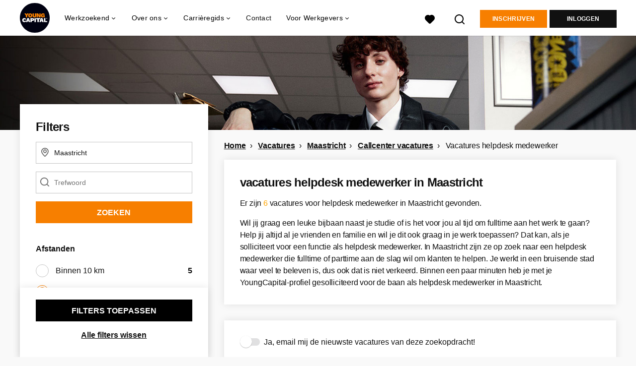

--- FILE ---
content_type: text/html; charset=utf-8
request_url: https://www.youngcapital.nl/vacatures-in/maastricht/vacatures-helpdesk-medewerker
body_size: 24670
content:
<!DOCTYPE html>
<html lang="nl">
  <head>
    <meta charset="UTF-8">

<title>Vacatures helpdesk medewerker in Maastricht | YoungCapital</title>
<meta name="viewport" content="width=device-width, initial-scale=1, maximum-scale=1, user-scalable=no">

<link rel="preconnect" href="https://cdn.youngcapital.nl" crossorigin>
<link rel="preconnect" href="https://cdn.youngcapital.nl">
<link rel="preconnect" href="https://fonts.googleapis.com">
<link rel="preconnect" href="https://fonts.gstatic.com" crossorigin>
<link rel="preconnect" href="https://staticdash.net">
<link rel="preconnect" href="https://youngcapital-uploads-production.s3-eu-west-1.amazonaws.com">
<link rel="preconnect" href="https://youngcapital-uploads-production.s3.eu-west-1.amazonaws.com">
<link rel="preconnect" href="https://youngcapital-uploads-production.s3.amazonaws.com">
<link rel="preload" as="style" href="https://staticdash.net/fonts/work-sans/v17/css/default.css" />
<link rel="preload" href="/assets/pages/job-opening-546726ccb43ad0b4c5fbc8145639435920bef9d9df81429fb5e6f1ba6c8d26ef.css" as="style" />

<link rel="apple-touch-icon"      sizes="57x57"   max-age="604800" href=/yc-apple-touch-icon-57x57.png />
<link rel="apple-touch-icon"      sizes="114x114" max-age="604800" href=/yc-apple-touch-icon-114x114.png />
<link rel="apple-touch-icon"      sizes="72x72"   max-age="604800" href=/yc-apple-touch-icon-72x72.png />
<link rel="apple-touch-icon"      sizes="144x144" max-age="604800" href=/yc-apple-touch-icon-144x144.png />
<link rel="apple-touch-icon"      sizes="60x60"   max-age="604800" href=/yc-apple-touch-icon-60x60.png />
<link rel="apple-touch-icon"      sizes="120x120" max-age="604800" href=/yc-apple-touch-icon-120x120.png />
<link rel="apple-touch-icon"      sizes="76x76"   max-age="604800" href=/yc-apple-touch-icon-76x76.png />
<link rel="apple-touch-icon"      sizes="152x152" max-age="604800" href=/yc-apple-touch-icon-152x152.png />
<link rel="icon" type="image/png" sizes="196x196" max-age="604800" href=/yc-favicon-196x196.png />
<link rel="icon" type="image/png" sizes="160x160" max-age="604800" href=/yc-favicon-160x160.png />
<link rel="icon" type="image/png" sizes="96x96"   max-age="604800" href=/yc-favicon-96x96.png />
<link rel="icon" type="image/png" sizes="32x32"   max-age="604800" href=/yc-favicon-32x32.png />
<link rel="icon" type="image/png" sizes="16x16"   max-age="604800" href=/yc-favicon-16x16.png />
<meta name="msapplication-TileColor"  content="#ffffff" />
<meta name="msapplication-TileImage"  content=/yc-mstile-144x144.png />
<meta name="msapplication-config"     content=/yc-browserconfig.xml />
<meta name="theme-color" content="#F77F00">
<meta name="full-lang-code" content="nl-nl-x-yc" />

    <meta name="apple-itunes-app" content="app-id=977928607, app-argument=https://www.youngcapital.nl/vacatures-in/maastricht/vacatures-helpdesk-medewerker" />
    <meta name="google-play-app" content="app-id=nl.youngcapital" />


<meta name="description" content="	Op zoek naar de leukste Vacatures helpdesk medewerker in Maastricht? Vind hier je droombaan en kom werken bij YoungCapital." />
<meta name="author" content="YoungCapital" />
<meta name="robots" content="index, follow" />
<meta name="owner" content="YoungCapital B.V." />
<meta name="environment" content="production" />
<meta name="referrer" content="origin-when-cross-origin" />

  <meta property="og:title" content="Vacatures helpdesk medewerker in Maastricht | YoungCapital" />
  <meta property="og:description" content="	Op zoek naar de leukste Vacatures helpdesk medewerker in Maas..." />
  <meta property="og:type" content="website" />
  <meta property="og:site_name" content="YoungCapital" />
  <meta property="og:url" content="https://www.youngcapital.nl/vacatures-in/maastricht/vacatures-helpdesk-medewerker" />


    <meta property="og:image" content="https://www.youngcapital.nl/assets/og-logos/social/youngcapital-189266f7ec296a124619c8c31509a811c9f323d0b8a073cef6f917263fa5d5ba.jpg" />
    <meta property="og:image:width" content="1200"/>
    <meta property="og:image:height" content="630" />

    <meta property="fb:app_id" content="340599772641664" />

  <meta name="twitter:card" content="summary_large_image" />
    <meta name="twitter:site" content="@YoungCapital_NL" />
    <meta name="twitter:creator" content="@YoungCapital_NL" />
  <meta name="twitter:title" content="Vacatures helpdesk medewerker in Maastricht | YoungC..." />
  <meta name="twitter:description" content="	Op zoek naar de leukste Vacatures helpdesk medewerker in Maastricht? Vind hier je droombaan en kom werken bij YoungCapital." />

    <meta name="twitter:image" content="https://www.youngcapital.nl/assets/og-logos/social/youngcapital-189266f7ec296a124619c8c31509a811c9f323d0b8a073cef6f917263fa5d5ba.jpg" />


<link rel="stylesheet" href="https://staticdash.net/fonts/work-sans/v17/css/default.css" />

<style type="text/css">
  @import url(https://cdn.youngcapital.nl/style-guide/icons/3.12.0/style.swap.css);

    /* Bootstrap Glyphicons Halflings */
    @font-face{
      font-family:"Glyphicons Halflings";
      src:url("https://www.youngcapital.nl/assets/glyphicons-halflings-regular-0805fb1fe24235f70a639f67514990e4bfb6d2cfb00ca563ad4b553c240ddc33.eot");
      src:url("https://www.youngcapital.nl/assets/glyphicons-halflings-regular-0805fb1fe24235f70a639f67514990e4bfb6d2cfb00ca563ad4b553c240ddc33.eot?#iefix") format("embedded-opentype"),
        url("https://www.youngcapital.nl/assets/glyphicons-halflings-regular-403acfcf0cbaebd1c28b404eec442cea53642644b3a73f91c5a4ab46859af772.woff2") format("woff2"),
        url("https://www.youngcapital.nl/assets/glyphicons-halflings-regular-0703369a358a012c0011843ae337a8a20270c336948a8668df5cb89a8827299b.woff") format("woff"),
        url("https://www.youngcapital.nl/assets/glyphicons-halflings-regular-7c9caa5f4e16169b0129fdf93c84e85ad14d6c107eb1b0ad60b542daf01ee1f0.ttf") format("truetype");
      font-weight:400;
      font-style:normal;
      font-stretch:normal;
    }
    /* YC Custom */
    @font-face {
      font-family: "yc-font";
      src:font-url("https://www.youngcapital.nl/assets/yc-font-a7b0871094ed68c2c2312bdec92eabef5ffa6ed822228bb182c23ddd0e479168.eot");
      src:font-url("https://www.youngcapital.nl/assets/yc-font-a7b0871094ed68c2c2312bdec92eabef5ffa6ed822228bb182c23ddd0e479168.eot?#iefix") format("embedded-opentype"),
        font-url("https://www.youngcapital.nl/assets/yc-font-1abcc95be791d29cf499331673f23a15b57cf23e02e96b56e0aafc1df51a041e.woff") format("woff"),
        font-url("https://www.youngcapital.nl/assets/yc-font-0f352a0365bb3006453278e56719057a5349841541e8dee50c0b11831aa1b3c4.ttf") format("truetype");
      font-weight: 400;
      font-style: normal;
    }
    [data-icon]:before{font-family: "yc-font" !important;content: attr(data-icon);font-style: normal !important;font-weight: normal !important;font-variant: normal !important;text-transform: none !important;speak: none;line-height: 1;-webkit-font-smoothing: antialiased;-moz-osx-font-smoothing: grayscale;}
    [class^="yc-icon-"]:before,[class*=" yc-icon-"]:before {font-family: "yc-font" !important;font-style: normal !important;font-weight: normal !important;font-variant: normal !important;text-transform: none !important;speak: none;line-height: 1;-webkit-font-smoothing: antialiased;-moz-osx-font-smoothing: grayscale;}
    .yc-icon-close:before {content: "\61"; }
    .yc-icon-star-empty:before {content: "\62";}
    .yc-icon-star-full:before {content: "\63";}
    .yc-icon-search:before {content: "\64";}
    .yc-icon-profile:before {content: "\65";}
    .yc-icon-arrow-left:before {content: "\66";}
    .yc-icon-arrow-right:before {content: "\67";}
    .yc-icon-money:before {content: "\68";}
</style>


<script src="/assets/jquery-5c7dcc015048ed98c0060951b988c5380363a047d30b22f181def007bd759e05.js"></script>


<link rel="search" type="application/opensearchdescription+xml" href="/opensearch.xml" title="YoungCapital" />

<meta name="csrf-param" content="authenticity_token" />
<meta name="csrf-token" content="mjsHqIJ41FgLXG-cHBfoKLTmkVmqORJGdt-WoGRdLbsoy2ivEmbU_sW8yDHU9GW_7GAcqOIPmt5HD0F_uR7D_A" />

<script> use_styleguide_css = true; </script>
<script> new_styleguide_forms = false; </script>



  <link rel="stylesheet" href="/assets/pages/job-opening-546726ccb43ad0b4c5fbc8145639435920bef9d9df81429fb5e6f1ba6c8d26ef.css" />

<script src="/assets/application-19df785fefd34a6859f5616c768bb5a19700fc05fa4d0a2fab9214b67e0f4a6d.js" async="async"></script>
<script src="/assets/esbuild-8ade744b0c70f3b23eb9ec709423af9b7714cda2a9179b0491a503eb78b781af.js" data-turbo-track="reload" defer="defer"></script>



<meta name="onrecruit-config" content="{&quot;trackingUrl&quot;:&quot;https://analytics.onrecruit.net/static/scripts/v3/analytics.js&quot;,&quot;tenantId&quot;:&quot;00DWV000002kTx72AE&quot;,&quot;orgName&quot;:&quot;YoungCapital&quot;,&quot;isTestEnv&quot;:false,&quot;pageType&quot;:null,&quot;shouldIdentify&quot;:false,&quot;contactId&quot;:null}"><script src="/assets/onrecruit-ada376e0a759a176e07bec44b9c3f3d8b1bbca3a0efd40d7343d5539a9b8fc05.js" defer="defer"></script>


    <script
  data-host-application="blk"
  data-is-production="true"
  data-use-cache-from-url="/cms_pages/cookiebanner_settings"
  src="https://staticdash.net/cookie-banner/cookie-banner-2.18.0.js"
  async
></script>

    <meta name="csrf-param" content="authenticity_token" />
<meta name="csrf-token" content="tFICYE9nqeilp5Ystq7iTlPKBemJzshmXbKiZ4bDUKwGom1n33mpTmtHMYF-TW_ZC0yIGMH4QP5sYnW4W4C-6w" />
    

      <link rel="canonical" href="https://www.youngcapital.nl/vacatures-in/maastricht/vacatures-helpdesk-medewerker">

  </head>

  <body
    class='
      bg
      use-ycs
      
    '
    data-turbo="false"
    data-controller="job-openings-sticky-title"
    data-action="scroll@document->job-openings-sticky-title#scrollEventListener"
  >
    <script>
  window.dataLayer = window.dataLayer || [];
  window.dataLayer.push({"environment":{"environment":"production","language":"nl"},"pagetype":{"pagetype":"job_guides \u003e job_openings_index"},"facebookPixel":{"pageViewEventID":"page_view_019b59f2-4578-75ff-b38f-c4a6ea2daa14"}});


  var viewport = {};
  viewport.width = window.innerWidth
  viewport.height = window.innerHeight

  window.dataLayer[0].environment.viewport = viewport;
</script>

    <script>
      window.jobOpeningAbsoluteIndex = 0;
      window.dataLayer = window.dataLayer || []
      window.dataLayer.push({"searchTerm":null,"location":"Maastricht","distance":25,"categories":[],"employments":[],"education":[],"languages":[],"hours":{"min":null,"max":null},"numberOfResults":6,"pages":{"numberOfPages":1,"currentPage":1}});

      // checking if we need to send the search_results event, it gets set as false from js file handling the search event
      var jobOpeningSearchResultsEventSent = window.localStorage.getItem("jobOpeningSearchResultsEventSent")
      if(jobOpeningSearchResultsEventSent != 'true') {
        window.dataLayer.push({ ecommerce: null });
        window.dataLayer.push({
          event: "search_results",
          number_of_results: 6,
          search_term: "",
          suggested_search_term: "",
          suggested_number_of_results: 0
        });
        // marking as sent so that it does not gets triggerd onload of paginated next pages of same search
        window.localStorage.setItem("jobOpeningSearchResultsEventSent", 'true')
      }
    </script>




    <!-- legacy-header -->


    <div class="new-header" data-job-openings-sticky-title-target="siteNavigation">
      <div class="new-header__container">
        <div class="new-header__item new-header__item--menu new-header__item--mobile">
  <button class="new-header__menu-toggle" aria-label="Main menu">
    <span class="nyc-icon nyc-icon-menu-hamburger new-header__menu-icon--closed"></span>
    <span class="nyc-icon nyc-icon-close-cross new-header__menu-icon--open"></span>
  </button>
  <ul class="new-header__menu-nav new-header__menu-nav--left navigation navigation--main">


        <li class="navigation__item navigation__item--top"><span class="">Werkzoekend</span><div class="navigation__container"><ul class="navigation navigation--sub"><li class="navigation__item"><a href="/accounts/auth/youngcapital_id" class="navigation__link">Aanmelden</a></li><li class="navigation__item"><a href="/vacatures" class="navigation__link">Alle vacatures</a></li><li class="navigation__item"><span class="navigation__drop">Vacatures per plaats</span><ul class="navigation navigation--sub"><li class="navigation__item"><a href="/vacatures-in/amsterdam" class="navigation__link">Vacatures in Amsterdam</a></li><li class="navigation__item"><a href="/vacatures-in/almere" class="navigation__link">Vacatures in Almere</a></li><li class="navigation__item"><a href="/vacatures-in/rotterdam" class="navigation__link">Vacatures in Rotterdam</a></li><li class="navigation__item"><a href="/vacatures-in/den-haag" class="navigation__link">Vacatures in Den Haag</a></li><li class="navigation__item"><a href="/vacatures-in/groningen" class="navigation__link">Vacatures in Groningen</a></li><li class="navigation__item"><a href="https://www.youngcapital.nl/vacatures-in/utrecht" class="navigation__link">Vacatures in Utrecht</a></li><li class="navigation__item"><a href="/vacatures-in" class="navigation__link">Alle plaatsen</a></li><li class="navigation__item"><a href="/vacatures-in-de" class="navigation__link">Vacatures per provincie</a></li></ul></li><li class="navigation__item"><span class="navigation__drop">Vacatures per beroepsgroep</span><ul class="navigation navigation--sub"><li class="navigation__item"><a href="/beroepsgroepen/sales-vacatures" class="navigation__link">Sales vacatures</a></li><li class="navigation__item"><a href="/beroepsgroepen/callcenter-vacatures" class="navigation__link">Callcenter vacatures</a></li><li class="navigation__item"><a href="/beroepsgroepen/winkel-vacatures" class="navigation__link">Winkel vacatures</a></li><li class="navigation__item"><a href="/beroepsgroepen/logistieke-vacatures" class="navigation__link">Logistieke vacatures</a></li><li class="navigation__item"><a href="/beroepsgroepen/horeca-vacatures" class="navigation__link">Horeca vacatures</a></li><li class="navigation__item"><a href="/beroepsgroepen" class="navigation__link">Alle beroepsgroepen</a></li></ul></li><li class="navigation__item"><span class="navigation__drop">Vacatures per werkgever</span><ul class="navigation navigation--sub"><li class="navigation__item"><a href="https://www.youngcapital.nl/werken-bij/abn-amro-vacatures" class="navigation__link">Werken bij ABN AMRO</a></li><li class="navigation__item"><a href="/werken-bij/odido-vacatures" class="navigation__link">Werken bij Odido</a></li><li class="navigation__item"><a href="https://www.youngcapital.nl/werken-bij/dhl-vacatures" class="navigation__link">Werken bij DHL</a></li><li class="navigation__item"><a href="/werken-bij/jumbo-vacatures" class="navigation__link">Werken bij Jumbo</a></li><li class="navigation__item"><a href="https://www.youngcapital.nl/werken-bij/kpn-vacatures" class="navigation__link">Werken bij KPN</a></li><li class="navigation__item"><a href="https://www.youngcapital.nl/werken-bij/postnl-vacatures" class="navigation__link">Werken bij PostNL</a></li><li class="navigation__item"><a href="/werken-bij/achmea-vacatures" class="navigation__link">Werken bij Achmea</a></li><li class="navigation__item"><a href="/werken-bij/action-vacatures" class="navigation__link">Werken bij Action</a></li><li class="navigation__item"><a href="/werken-bij/ns-vacatures" class="navigation__link">Werken bij NS</a></li><li class="navigation__item"><a href="/werken-bij/belastingdienst-vacatures" class="navigation__link">Werken bij Belastingdienst</a></li></ul></li><li class="navigation__item"><span class="navigation__drop">Vacatures per dienstverband</span><ul class="navigation navigation--sub"><li class="navigation__item"><a href="/parttime-vacatures" class="navigation__link">Parttime vacatures</a></li><li class="navigation__item"><a href="/fulltime-vacatures" class="navigation__link">Fulltime vacatures</a></li><li class="navigation__item"><a href="/starters-vacatures" class="navigation__link">Starters vacatures</a></li><li class="navigation__item"><a href="/bijbaan" class="navigation__link">Bijbanen</a></li><li class="navigation__item"><a href="/vakantiewerk" class="navigation__link">Vakantiewerk</a></li><li class="navigation__item"><a href="/avondwerk" class="navigation__link">Avondwerk</a></li><li class="navigation__item"><a href="/tijdelijk-werk" class="navigation__link">Tijdelijk werk</a></li><li class="navigation__item"><a href="/stage" class="navigation__link">Stages</a></li><li class="navigation__item"><a href="/traineeships" class="navigation__link">Traineeships</a></li></ul></li><li class="navigation__item"><span class="navigation__drop">YoungCapital NEXT</span><ul class="navigation navigation--sub"><li class="navigation__item"><a href="https://next.youngcapital.nl/over-next" class="navigation__link">Over YoungCapital NEXT</a></li><li class="navigation__item"><a href="https://next.youngcapital.nl/" class="navigation__link">Hoe wij opleiden</a></li><li class="navigation__item"><a href="https://next.youngcapital.nl/vacatures " class="navigation__link">Traineeships</a></li></ul></li><li class="navigation__item"><span class="navigation__drop">Beroepengids</span><ul class="navigation navigation--sub"><li class="navigation__item"><a href="/beroepengids/administratief-secretarieel" class="navigation__link">Administratief</a></li><li class="navigation__item"><a href="/beroepengids/horeca" class="navigation__link">Horeca</a></li><li class="navigation__item"><a href="/beroepengids/klantenservice" class="navigation__link">Klantenservice</a></li><li class="navigation__item"><a href="/beroepengids/logistiek-transport" class="navigation__link">Logistiek</a></li><li class="navigation__item"><a href="/beroepengids/management" class="navigation__link">Management</a></li><li class="navigation__item"><a href="/beroepengids/retail" class="navigation__link">Retail</a></li><li class="navigation__item"><a href="/beroepengids/sales" class="navigation__link">Sales</a></li><li class="navigation__item"><a href="/beroepengids/techniek" class="navigation__link">Techniek</a></li><li class="navigation__item"><a href="/beroepengids/zorg-welzijn" class="navigation__link">Zorg</a></li></ul></li><li class="navigation__item"><a href="/thuiswerk-vacatures" class="navigation__link">Thuiswerk vacatures</a></li></ul></div></li><li class="navigation__item navigation__item--top"><span class="">Informatie</span><div class="navigation__container"><ul class="navigation navigation--sub"><li class="navigation__item"><span class="navigation__drop">Ik ben werkgever</span><ul class="navigation navigation--sub"><li class="navigation__item"><a href="/werkgevers/werving-selectie" class="navigation__link">Werving en selectie</a></li><li class="navigation__item"><a href="/werkgevers/uitzenden" class="navigation__link">Uitzendkrachten inhuren</a></li><li class="navigation__item"><a href="https://next.youngcapital.nl/opdrachtgevers" class="navigation__link">Detachering</a></li><li class="navigation__item"><a href="/werkgevers/blog" class="navigation__link">Blogs voor werkgevers</a></li><li class="navigation__item"><a href="/recruitment-guide" class="navigation__link">Recruitment guide</a></li><li class="navigation__item"><a href="/generaties-op-de-werkvloer" class="navigation__link">Generaties op de werkvloer</a></li></ul></li><li class="navigation__item"><span class="navigation__drop">Werken bij YoungCapital</span><ul class="navigation navigation--sub"><li class="navigation__item"><a href="https://www.youngcapital.nl/over-yc/werken-bij" class="navigation__link">Werken bij YoungCapital</a></li><li class="navigation__item"><a href="/over-yc/onze-vacatures" class="navigation__link">Onze vacatures</a></li><li class="navigation__item"><a href="/over-yc/onze-stages" class="navigation__link">Onze stages</a></li></ul></li><li class="navigation__item"><span class="navigation__drop">Over YoungCapital</span><ul class="navigation navigation--sub"><li class="navigation__item"><a href="/over-yc" class="navigation__link">Over ons</a></li><li class="navigation__item"><a href="/over-yc/dna" class="navigation__link">Ons DNA</a></li><li class="navigation__item"><a href="/over-yc/yc-management" class="navigation__link">Ons management</a></li><li class="navigation__item"><a href="/newsroom" class="navigation__link">Newsroom</a></li></ul></li><li class="navigation__item"><a href="/weblog" class="navigation__link">Blog</a></li><li class="navigation__item"><span class="navigation__drop">Ontwikkel jezelf</span><ul class="navigation navigation--sub"><li class="navigation__item"><a href="/sollicitatietips" class="navigation__link">Sollicitatietips</a></li><li class="navigation__item"><a href="/carriere" class="navigation__link">Career Guide</a></li></ul></li><li class="navigation__item"><a href="/uitzendbureau" class="navigation__link">Contact</a></li></ul></div></li>

    <li class="navigation__item navigation__item--socials">

        <a title="LinkedIn" aria-label="LinkedIn" class="navigation__social" target="_blank" rel="noopener" href="https://www.linkedin.com/company/youngcapital">
          <i class="nyc-icon nyc-icon-network-linkedin"></i>
</a>        <a title="Instagram" aria-label="Instagram" class="navigation__social" target="_blank" rel="noopener" href="https://www.instagram.com/youngcapital_nl/">
          <i class="nyc-icon nyc-icon-network-insta"></i>
</a>        <a title="Twitter" aria-label="Twitter" class="navigation__social" target="_blank" rel="noopener" href="https://twitter.com/YoungCapital_NL">
          <i class="nyc-icon nyc-icon-network-twitter"></i>
</a>        <a title="YouTube" aria-label="YouTube" class="navigation__social" target="_blank" rel="noopener" href="https://www.youtube.com/c/youngcapital">
          <i class="nyc-icon nyc-icon-network-youtube"></i>
</a>        <a title="Facebook" aria-label="Facebook" class="navigation__social" target="_blank" rel="noopener" href="https://www.facebook.com/YoungCapital">
          <i class="nyc-icon nyc-icon-network-facebook"></i>
</a>    </li>
  </ul>
</div>

        <div class="new-header__item new-header__item--menu">
  <ul class="new-header__menu-nav navigation navigation--main navigation--desktop">
      
        <li class="navigation__item navigation__item--top"><span class="navigation__drop">Werkzoekend</span><div class="navigation__container"><ul class="navigation navigation--sub"><li class="navigation__item"><span class="navigation__drop">Vacatures</span><ul class="navigation navigation--sub"><li class="navigation__item"><a href="/vacatures" class="navigation__link">Alle vacatures</a></li><li class="navigation__item"><a href="/thuiswerk-vacatures" class="navigation__link">Thuiswerk vacatures</a></li><li class="navigation__item"><a href="/beroepsgroepen" class="navigation__link">Vacatures per beroepsgroep</a></li><li class="navigation__item"><a href="/werken-bij" class="navigation__link">Vacatures per werkgever</a></li><li class="navigation__item"><a href="/vacatures-per-opleidingsniveau" class="navigation__link">Vacatures per opleidingsniveau</a></li><li class="navigation__item"><a href="/dienstverbanden" class="navigation__link">Vacatures per dienstverband</a></li><li class="navigation__item"><a href="https://www.youngcapital.nl/per-direct-werk" class="navigation__link">Per direct werk</a></li><li class="navigation__item"><a href="/over-yc/werken-bij" class="navigation__link">Werken bij YoungCapital zelf</a></li></ul></li><li class="navigation__item"><span class="navigation__drop">Vacatures per plaats</span><ul class="navigation navigation--sub"><li class="navigation__item"><a href="/vacatures-in" class="navigation__link">Vacatures per plaats</a></li><li class="navigation__item"><a href="/vacatures-in/amsterdam" class="navigation__link">Vacatures Amsterdam</a></li><li class="navigation__item"><a href="/vacatures-in/rotterdam" class="navigation__link">Vacatures Rotterdam</a></li><li class="navigation__item"><a href="/vacatures-in/den-haag" class="navigation__link">Vacatures Den Haag</a></li><li class="navigation__item"><a href="https://www.youngcapital.nl/vacatures-in/utrecht" class="navigation__link">Vacatures Utrecht</a></li><li class="navigation__item"><a href="/vacatures-in/groningen" class="navigation__link">Vacatures Groningen</a></li><li class="navigation__item"><a href="/vacatures-in/tilburg" class="navigation__link">Vacatures Tilburg</a></li><li class="navigation__item"><a href="/vacatures-in-de" class="navigation__link">Vacatures per provincie</a></li></ul></li><li class="navigation__item"><a href="/werken-bij" class="navigation__link navigation__link--drop">Werken bij</a><ul class="navigation navigation--sub"><li class="navigation__item"><a href="/werken-bij/thuisbezorgd-vacatures" class="navigation__link">Thuisbezorgd</a></li><li class="navigation__item"><a href="/werken-bij/hellofresh-vacatures" class="navigation__link">HelloFresh</a></li><li class="navigation__item"><a href="/werken-bij/belastingdienst-vacatures" class="navigation__link">Belastingdienst</a></li><li class="navigation__item"><a href="/werken-bij/abn-amro-vacatures" class="navigation__link">ABN Amro</a></li><li class="navigation__item"><a href="/werken-bij/ns-vacatures" class="navigation__link">NS</a></li><li class="navigation__item"><a href="/werken-bij/achmea-vacatures" class="navigation__link">Achmea</a></li><li class="navigation__item"><a href="/werken-bij/kpn-vacatures" class="navigation__link">KPN</a></li><li class="navigation__item"><a href="/werken-bij/postnl-vacatures" class="navigation__link">PostNL</a></li><li class="navigation__item"><a href="/werken-bij/action-vacatures" class="navigation__link">Action</a></li><li class="navigation__item"><a href="/werken-bij/odido-vacatures" class="navigation__link">Odido</a></li></ul></li><li class="navigation__item"><span class="navigation__drop">YoungCapital NEXT</span><ul class="navigation navigation--sub"><li class="navigation__item"><a href="https://next.youngcapital.nl/over-next " class="navigation__link">Over YoungCapital NEXT</a></li><li class="navigation__item"><a href="https://next.youngcapital.nl/" class="navigation__link">Hoe wij opleiden</a></li><li class="navigation__item"><a href="https://next.youngcapital.nl/vacatures " class="navigation__link">Traineeships</a></li></ul></li><li class="navigation__item"><span class="navigation__drop">Meer</span><ul class="navigation navigation--sub"><li class="navigation__item"><a href="/veelgestelde-vragen" class="navigation__link">FAQ</a></li><li class="navigation__item"><a href="/app" class="navigation__link">YoungCapital App</a></li><li class="navigation__item"><a href="/kandidaat/klachten" class="navigation__link">Stel een vraag</a></li></ul></li></ul></div></li><li class="navigation__item navigation__item--top"><span class="navigation__drop">Over ons</span><div class="navigation__container"><ul class="navigation navigation--sub"><li class="navigation__item"><span class="navigation__drop">Wie zijn wij?</span><ul class="navigation navigation--sub"><li class="navigation__item"><a href="/over-yc" class="navigation__link">Hoe het begon</a></li><li class="navigation__item"><a href="/over-yc/dna" class="navigation__link">Ons DNA</a></li><li class="navigation__item"><a href="/over-yc/yc-management" class="navigation__link">Ons management</a></li><li class="navigation__item"><a href="/campagne/social-impact" class="navigation__link">Social Impact</a></li><li class="navigation__item"><a href="/campagne/onze-sdgs" class="navigation__link">Sustainable Development Goals</a></li><li class="navigation__item"><a href="/campagne/sporters" class="navigation__link">Sponsoring</a></li><li class="navigation__item"><a href="/newsroom" class="navigation__link">Newsroom</a></li><li class="navigation__item"><a href="/over-yc/certificering" class="navigation__link">Onze certificaten</a></li></ul></li><li class="navigation__item"><span class="navigation__drop">Werken bij YoungCapital</span><ul class="navigation navigation--sub"><li class="navigation__item"><a href="https://www.youngcapital.nl/over-yc/werken-bij" class="navigation__link">Werken bij YoungCapital</a></li><li class="navigation__item"><a href="/over-yc/onze-vacatures" class="navigation__link">Onze vacatures</a></li><li class="navigation__item"><a href="/over-yc/onze-stages" class="navigation__link">Onze stages</a></li></ul></li></ul></div></li><li class="navigation__item navigation__item--top"><span class="navigation__drop">Carrièregids</span><div class="navigation__container"><ul class="navigation navigation--sub"><li class="navigation__item"><a href="/carriere" class="navigation__link navigation__link--drop">Career Guide</a><ul class="navigation navigation--sub"><li class="navigation__item"><a href="/carriere/carrierestap" class="navigation__link">Carrièrestap</a></li><li class="navigation__item"><a href="/carriere/competenties-eigenschappen" class="navigation__link">Competenties</a></li><li class="navigation__item"><a href="/carriere/contract" class="navigation__link">Contract</a></li><li class="navigation__item"><a href="/carriere/salaris" class="navigation__link">Salaris</a></li><li class="navigation__item"><a href="/carriere/secundaire-arbeidsvoorwaarden" class="navigation__link">Arbeidsvoorwaarden</a></li><li class="navigation__item"><a href="/carriere/persoonlijke-ontwikkeling" class="navigation__link">Ontwikkel jezelf</a></li><li class="navigation__item"><a href="/carriere/ontslag" class="navigation__link">Ontslag</a></li><li class="navigation__item"><a href="/carriere/werkleven" class="navigation__link">Werkleven</a></li><li class="navigation__item"><a href="/carriere/ziekte" class="navigation__link">Ziek</a></li></ul></li><li class="navigation__item"><a href="/sollicitatietips" class="navigation__link navigation__link--drop">Sollicitatietips</a><ul class="navigation navigation--sub"><li class="navigation__item"><a href="/sollicitatietips/cv" class="navigation__link">Cv</a></li><li class="navigation__item"><a href="/sollicitatietips/ai" class="navigation__link">AI</a></li><li class="navigation__item"><a href="/sollicitatietips/sollicitatiebrief" class="navigation__link">Sollicitatiebrief</a></li><li class="navigation__item"><a href="/sollicitatietips/motivatiebrief" class="navigation__link">Motivatiebrief</a></li><li class="navigation__item"><a href="/sollicitatietips/sollicitatiegesprek" class="navigation__link">Sollicitatiegesprek</a></li><li class="navigation__item"><a href="/sollicitatietips/arbeidsvoorwaardengesprek" class="navigation__link">Voorwaardengesprek</a></li><li class="navigation__item"><a href="/sollicitatietips/solliciteren" class="navigation__link">Solliciteren</a></li><li class="navigation__item"><a href="/sollicitatietips/referenties" class="navigation__link">Referenties</a></li><li class="navigation__item"><a href="/sollicitatietips/cv/gratis-cv-maken" class="navigation__link">Gratis cv maken</a></li></ul></li><li class="navigation__item"><a href="/beroepengids" class="navigation__link navigation__link--drop">Beroepengids</a><ul class="navigation navigation--sub"><li class="navigation__item"><a href="/beroepengids/administratief-secretarieel" class="navigation__link">Administratief</a></li><li class="navigation__item"><a href="/beroepengids/horeca" class="navigation__link">Horeca</a></li><li class="navigation__item"><a href="/beroepengids/klantenservice" class="navigation__link">Klantenservice</a></li><li class="navigation__item"><a href="/beroepengids/logistiek-transport" class="navigation__link">Logistiek</a></li><li class="navigation__item"><a href="/beroepengids/management" class="navigation__link">Management</a></li><li class="navigation__item"><a href="/beroepengids/retail" class="navigation__link">Retail</a></li><li class="navigation__item"><a href="/beroepengids/sales" class="navigation__link">Sales</a></li><li class="navigation__item"><a href="/beroepengids/techniek" class="navigation__link">Techniek</a></li><li class="navigation__item"><a href="/beroepengids/zorg-welzijn" class="navigation__link">Zorg</a></li></ul></li><li class="navigation__item"><span class="navigation__drop">Inspiratie</span><ul class="navigation navigation--sub"><li class="navigation__item"><a href="/weblog" class="navigation__link">Blog</a></li><li class="navigation__item"><a href="/highlights" class="navigation__link">Highlights</a></li><li class="navigation__item"><a href="/best-betaalde-banen" class="navigation__link">Best betaalde banen</a></li><li class="navigation__item"><a href="/vacatures-jongeren" class="navigation__link">Werk voor jongeren</a></li><li class="navigation__item"><a href="/campagne/talent-trip" class="navigation__link">Talent Trip</a></li><li class="navigation__item"><a href="/vrijwilligerswerk" class="navigation__link">Vrijwilligerswerk</a></li></ul></li></ul></div></li><li class="navigation__item navigation__item--top"><a href="/uitzendbureau" class="navigation__link">Contact</a></li><li class="navigation__item navigation__item--top"><span class="navigation__drop">Voor Werkgevers</span><div class="navigation__container"><ul class="navigation navigation--sub"><li class="navigation__item"><span class="navigation__drop">Personeel gezocht</span><ul class="navigation navigation--sub"><li class="navigation__item"><a href="/werkgevers" class="navigation__link">Voor werkgevers</a></li><li class="navigation__item"><a href="https://www.youngcapital.nl/werkgevers/werkwijze" class="navigation__link">Werkwijze</a></li><li class="navigation__item"><a href="/werkgevers/specialisaties" class="navigation__link">Specialisaties</a></li><li class="navigation__item"><a href="/werkgevers/contact" class="navigation__link">Contact</a></li></ul></li><li class="navigation__item"><span class="navigation__drop">Diensten</span><ul class="navigation navigation--sub"><li class="navigation__item"><a href="/werkgevers/diensten" class="navigation__link">Onze diensten</a></li><li class="navigation__item"><a href="/werkgevers/werving-selectie" class="navigation__link">Werving en selectie</a></li><li class="navigation__item"><a href="/werkgevers/uitzenden" class="navigation__link">Uitzenden</a></li><li class="navigation__item"><a href="https://next.youngcapital.nl/opdrachtgevers" class="navigation__link">Detachering</a></li><li class="navigation__item"><a href="/werkgevers/vacature-plaatsen" class="navigation__link">Vacature plaatsen</a></li></ul></li><li class="navigation__item"><a href="/recruitment-guide" class="navigation__link navigation__link--drop">Kennis en inspiratie</a><ul class="navigation navigation--sub"><li class="navigation__item"><a href="/werkgevers/blog" class="navigation__link">Blogs</a></li><li class="navigation__item"><a href="/recruitment-guide" class="navigation__link">Recruitment Guide</a></li><li class="navigation__item"><a href="/nieuwsbrief" class="navigation__link">Nieuwsbrief</a></li><li class="navigation__item"><a href="/magazine" class="navigation__link">Young magazine</a></li></ul></li></ul></div></li>
  </ul>
</div>

        <div class="new-header__item new-header__item--favorites ">
  <a class="new-header__link" aria-label="Al mijn favorieten bekijken" href="/kandidaat/favoriete-vacatures">
    <div class="new-header__favorites-icon">
      <img alt="Hartje" src="/assets/icons/svg/icon-favourite-filled-3de5d46f56bdae68d7267176c73959be6a934c63f885c029858ee4b798962fe5.svg" width="22" height="22" />
      <span class="new-header__favorites-count hidden">
        0
      </span>
    </div>
</a></div>


        <div class="new-header__item new-header__item--logo">
          <a href="/" class="new-header__logo">
            <img width="60" height="60" src="https://www.youngcapital.nl/logos/svg/yc.svg" alt="YoungCapital_logo" title="Uitzendbureau YoungCapital" class="new-header__image">
          </a>
        </div>

        <div class="new-header__item new-header__item--search search search--job-listing">
          <button class="search__toggle" aria-label="Zoeken">
            <img alt="Vergrootglas" src="/assets/icons/svg/icon-search-d6b422475f7b015089cb87cc67d0644a18daa19e55f6d8114d874f22e5e6db23.svg" width="22" height="22" />
          </button>
        </div>

          <div class="new-header__item new-header__item--user-menu user-menu user-menu-toggle--logged-out">
    <button class="new-header__menu-toggle" aria-label="Inloggen">
      <span class="nyc-icon nyc-icon-avatar new-header__menu-icon--closed"></span>
      <span class="nyc-icon nyc-icon-close-cross new-header__menu-icon--open"></span>
    </button>

      <ul class="new-header__menu-nav navigation navigation--main new-header__menu-nav--right hidden-lg hidden-md">
        <li class="navigation__item">
          <span>
            Jouw profiel
          </span>
          <div class="navigation__container">
            <ul class="navigation navigation--sub">
                <li class="navigation__item">
                  <a class="navigation__link" href="/kandidaat/aanmelden">Inschrijven</a>
                </li>
                <li class="navigation__item" data-test="login-button-mobile">
                  <a class="navigation__link" data-method="post" href="/accounts/auth/youngcapital_id">Inloggen</a>
                </li>
            </ul>
          </div>
        </li>
      </ul>

        <ul class="new-header__menu-nav new-header__menu-nav--right navigation navigation--main user-menu--anonymus hidden-xs hidden-sm">
          <li class="navigation__item">
            <a class="new-header__btn" href="/kandidaat/aanmelden">Inschrijven</a>
          </li>
          <li class="navigation__item" data-test="login-button-desktop">
            <a class="new-header__btn new-header__btn--black" data-method="post" href="/accounts/auth/youngcapital_id">Inloggen</a>
          </li>
        </ul>
  </div>


      </div>

    </div>

    <div class="card search__box search--job-listing">
  <nav class="tabs">
    <ul>
      <li class="tab col tab--active">
        <a href='javascript:void(0);' class="tab__text" data-search-type="search--job-listing">
          Vacatures
        </a>
      </li>
      <li class="tab col">
        <a href='javascript:void(0);' class="tab__text" data-search-type="search--all-site">
          Gehele site
        </a>
      </li>
    </ul>
  </nav>

  <div class="card__body mw-none">
    <div class="search__form search--all-site">
      <form action="/zoeken" accept-charset="UTF-8" method="get">
        <div class="row">
          <div class="col-xs-12">
            <input type="text" name="search[keywords_scope]" id="search_whole_site" maxlength="255" placeholder="Zoek door gehele site" class="search__input" />
          </div>
        </div>
        <div class="row">
          <div class="col-xs-12">
            <input type="submit" name="commit" value="Doorzoek de hele website" class="new-header__btn" data-disable-with="Doorzoek de hele website" />
          </div>
        </div>
</form>    </div>
    <div class="search__form search--job-listing">
      <form id="job_opening_search" action="/vacatures" accept-charset="UTF-8" method="get">
        <div class="row">
          <div class="col-xs-12 pb-2x">
            <div class="u-position--relative">
              <input type="text" name="search[zipcode_eq]" id="session_search_zipcode_eq" value="Maastricht" placeholder="Postcode of plaats" class="js-typeahead search__input search_zipcode_track" aria-label="Postcode of plaats" data-js-typeahead-ajax-data-path="https://www.youngcapital.nl/assets/nl-69739069b4ca7619f25c3789550c2ba1c439f5926afbdbfb176706bae2893973.json" />

              <i class="flex-row center-xs middle-xs nyc-icon nyc-icon-location"></i>
            </div>
          </div>
        </div>
        <div class="row">
          <div class="col-xs-12 pb-2x">
            <div class="u-position--relative">
                <input type="text" name="search[keywords_scope]" id="session_search_keywords_scope" value="" placeholder="Trefwoord" class="js-typeahead search__input search_keywords_scope_track" aria-label="Trefwoord" data-js-typeahead-ajax-data-path="https://www.youngcapital.nl/assets/yc_suggestions-92514a60f14e77691cfe15fef13be994be5665cc4e819eb5c8735d81b72e47c4.json" />

              <i class="flex-row center-xs middle-xs nyc-icon nyc-icon-search"></i>
            </div>
          </div>
        </div>
        <div class="row">
          <div class="col-xs-12">
            <input type="submit" name="commit" value="Zoeken" class="new-header__btn" data-page-type="job_guides:job_openings_index" data-search-source="header_navigation" data-search-tracker="job_opening" data-disable-with="Zoeken" />
          </div>
        </div>
</form>    </div>
  </div>
</div>

    <!-- Temporary here -->
    <script type="text/javascript">
      if (typeof Object.assign != 'function') {
        // Must be writable: true, enumerable: false, configurable: true
        Object.defineProperty(Object, "assign", {
          value: function assign(target, varArgs) { // .length of function is 2
            'use strict';
            if (target == null) { // TypeError if undefined or null
              throw new TypeError('Cannot convert undefined or null to object');
            }

            var to = Object(target);

            for (var index = 1; index < arguments.length; index++) {
              var nextSource = arguments[index];

              if (nextSource != null) { // Skip over if undefined or null
                for (var nextKey in nextSource) {
                  // Avoid bugs when hasOwnProperty is shadowed
                  if (Object.prototype.hasOwnProperty.call(nextSource, nextKey)) {
                    to[nextKey] = nextSource[nextKey];
                  }
                }
              }
            }
            return to;
          },
          writable: true,
          configurable: true
        });
      }
      (function () {
        if ( typeof window.CustomEvent === "function" ) return false; //If not IE

        function CustomEvent ( event, params ) {
          params = params || { bubbles: false, cancelable: false, detail: undefined };
          var evt = document.createEvent( 'CustomEvent' );
          evt.initCustomEvent( event, params.bubbles, params.cancelable, params.detail );
          return evt;
        }

        CustomEvent.prototype = window.Event.prototype;

        window.Event = CustomEvent;
      })();


    /**
     * SearchBox responsible for searh box component
     * @param {Object} optional elements to which the box is binded
     **/

      var SearchBox = function(elements) {
        var ELEMENTS = {
          user: jQuery('.new-header__item--user-menu'),
          menu: jQuery('.search'),
          btn: jQuery('.search__toggle'),
          bar: jQuery('.search__box'),
          type: jQuery('[data-search-type]'),
          body: jQuery('body'),
          html: document.getElementsByTagName("html")[0]
        };

        this.ELEMENTS = Object.assign(ELEMENTS, elements);

        this.open = false;
        this.init();
      }

      SearchBox.prototype.init = function() {
        this.toggleEvent = new Event('toggleSearchBar');

        this.hideOnOverlay();
        this.bindButtonClick();
      }

      SearchBox.prototype.bindButtonClick = function() {
        var self = this;
        var btn = this.ELEMENTS.btn;
        var bar = this.ELEMENTS.bar;
        var type = this.ELEMENTS.type;

        for (var i = 0; i < btn.length; i++) {
          btn[i].addEventListener('click', function(e) {
            e.preventDefault();
            var disable = !bar.hasClass('search__box--open')
            self.toggle(disable);
          });
        }

        for (var i = 0; i < type.length; i++) {
          type[i].addEventListener('click', function() {
            $(".tab--active").removeClass('tab--active');
            $(this).parent().addClass('tab--active');

            self.toggleType(this.dataset.searchType)
          });
        }
      }

      SearchBox.prototype.toggle = function(show) {
        var visible = show || false;
        var bar = this.ELEMENTS.bar;
        var body = this.ELEMENTS.body;
        var html = this.ELEMENTS.html;
        this.open = visible;

        document.dispatchEvent(this.toggleEvent);
        if (visible) {
          var type = bar.attr('class').split(' ').filter(function(word) { return word.match('search--'); });

          this.positionBox();
          this.focusInput(type[0]);

          body.addClass('new-menu-search');
          bar.addClass('search__box--open');

          if (window.matchMedia("(max-width: 1023px)").matches) {
            html.style.cssText ="overflow:hidden;position:relative;height:100vh;";
          }
        } else {
          body.removeClass('new-menu-search');
          bar.removeClass('search__box--open');

          html.style = "";
        }
      };

      SearchBox.prototype.focusInput = function(type) {
        var visible = this.ELEMENTS.bar.find('.' + type);

        setTimeout(function() {
          visible.find('input[type="text"]').first().focus();
        }, 100);
      }

      SearchBox.prototype.toggleType = function(type) {
        var types = this.ELEMENTS.type;
        var bar = this.ELEMENTS.bar;

        for (var i = 0; i < types.length; i++) {
          bar.removeClass(types[i].dataset.searchType);
        }

        bar.toggleClass(type);
        this.focusInput(type);
      }

      SearchBox.prototype.positionBox = function() {
        var bar = this.ELEMENTS.bar;
        var menu = this.ELEMENTS.menu;
        var user = this.ELEMENTS.user;

        if (window.matchMedia("(min-width: 1024px)").matches) {
          bar.css('left', menu[0].offsetWidth + menu[0].offsetLeft - bar[0].offsetWidth + user[0].offsetWidth - 5 + 'px');
        } else {
          bar.css('left', 0);
        }
      }

      SearchBox.prototype.hideOnOverlay = function() {
        var menu = this.ELEMENTS.menu;
        var body = this.ELEMENTS.body;
        var bar = this.ELEMENTS.bar;
        var self = this;

        document.addEventListener('click', function(e) {
          if (e.target.tagName == "BODY" || e.target.className == "new-header" && body.hasClass('new-menu-search')) {
            self.toggle();
          }
        })
      };

      /**
       * [NewMenu description]
       */
      var NewMenu = function() {
        this.ELEMENTS = {
          body: jQuery('body'),
          menu: {
            btns: jQuery('.new-header__menu-toggle'),
            select: jQuery('[data-menu-select]'),
            sub: jQuery('.new-header__item--mobile .navigation--sub .navigation__drop'),
            links: jQuery('.navigation__link'),
            desktop: {
              top: jQuery('.navigation--desktop > .navigation__item--top, .user-menu-toggle--logged-in'),
              sub: jQuery('.navigation--desktop .navigation__link')
            }
          }
        }

        this.TIMEOUT_CLOSE_SUB = setTimeout("", 0)

        this.init();
      }

      NewMenu.prototype.init = function() {
        var search = {
          menu: jQuery('.search'),
          btn: jQuery('.search__toggle'),
          bar: jQuery('.search__box'),
          type: jQuery('[data-search-type]'),
        };

        var self = this;

        this.search = new SearchBox(search);
        this.initDropdowns();
        this.initUserDropdown();
        this.initSubMenus();
        this.initMenus();
        this.initSelects();
        this.initLinks();

        document.addEventListener('toggleSearchBar', function() {
          self.closeAll.call(self);
          if (self.search.open) {
            self.toggleScrollable(true);
          }
        });
      }

      NewMenu.prototype.initLinks = function() {
        var self = this;

        jQuery.each(this.ELEMENTS.menu.links, function(i, link) {
          link.addEventListener('click', function() {
            if (!this.classList.contains('navigation__link--drop')) {
              /* Timeout for waiting page draw so the animation is smooth */
              setTimeout(function() {
                self.closeAll();
              }, 250);

              // scroll to page top
              document.body.scrollTop = document.documentElement.scrollTop = 0;
            }
          });
        });
      }

      NewMenu.prototype.initMenus = function() {
        var self = this,
            btns = this.ELEMENTS.menu.btns,
            body = this.ELEMENTS.body;

        for (var i = 0; i < btns.length; i++) {
          btns[i].addEventListener('click', function() {
            var button = this;

            if (button.classList.contains('new-header__menu-toggle--open')) {
              self.closeAll();
              document.querySelector(".new-header").classList.remove("-menu-opened");
            } else {
              self.closeAll();
              self.toggleScrollable(true);
              self.search.toggle(false);
              setTimeout(function() {
                document.querySelector(".new-header").classList.add("-menu-opened");
                button.classList.add('new-header__menu-toggle--open');
              }, 0)
            }
          });
        }
      }

      NewMenu.prototype.initSelects = function() {
        var select = this.ELEMENTS.menu.select;
        jQuery.each(select, function(i, sel) {
          sel.addEventListener('touchend', function(e) {
            if (!this.classList.contains('menu-select__list--visible')) {
              e.preventDefault();
              this.classList.add('menu-select__list--visible');
            }
          });
        });
      }

      NewMenu.prototype.initSubMenus = function() {
        var sub = this.ELEMENTS.menu.sub;

        jQuery.each(sub, function(i, menu) {
          menu.addEventListener('click', function() {
            jQuery(this.nextElementSibling).stop().slideToggle(250);
          });
        });
      }

      NewMenu.prototype.listenTopElements = function(e, topElem) {
        var self = this;

        if (!topElem.classList.contains('navigation__item--active') && !topElem.classList.contains('user-menu')) {
          jQuery.each(this.ELEMENTS.menu.desktop.top, function(i, elem) {
            setTimeout(elem.classList.remove('navigation__item--active', 'user-menu--active'), 0);
          });

          document.addEventListener('click', self.listenCloseOnClickOut, true);

          if (topElem.children[0].className == 'navigation__drop') {
            topElem.classList.add('navigation__item--active');
          }
        } else {
          if (e.target.classList.contains('navigation__item--top')) {
            topElem.classList.remove('navigation__item--active');
          }
        }
      }

      NewMenu.prototype.listenDesktopUserElements = function(e, userElem) {
        if (window.matchMedia("(min-width: 992px)").matches) {
          var self = this;

          if (!jQuery(userElem).hasClass('user-menu--active')) {
            document.addEventListener('click', self.listenCloseUserOnClickOut, true);

            jQuery.each(this.ELEMENTS.menu.desktop.top, function(i, elem) {
              setTimeout(elem.classList.remove('navigation__item--active'), 0);
            });

            jQuery(userElem).addClass('user-menu--active');
          } else {
            if (e.target.classList.contains("new-header__item--user-menu")) {
              jQuery(userElem).removeClass('user-menu--active');
            }
          }
        }
      }

      NewMenu.prototype.initDropdowns = function () {
        var self = this;

        jQuery.each(this.ELEMENTS.menu.desktop.top, function(i, elem) {
          elem.addEventListener('click', function(e) {
            self.listenTopElements(e, elem);
          }, true);
        });
      }

      NewMenu.prototype.initUserDropdown = function () {
        var self = this,
            elems = jQuery(".user-menu");

        jQuery.each(elems, function(i, elem) {
          elem.addEventListener('click', function(e) {
            self.listenDesktopUserElements(e, elem);
          }, true);
        })
      }

      NewMenu.prototype.listenCloseOnClickOut = function(e) {
        if (!jQuery(".navigation__item--active, .user-menu--active")) return false;

        var newHeader  = jQuery(".new-header"),
            mouseX     = e.clientX,
            mouseY     = e.clientY,
            activeItem = jQuery(".navigation__item--active, .user-menu--active");

        var hoveredElement = document.elementFromPoint(mouseX, mouseY);

        var containsElement       = newHeader.has(hoveredElement),
            activeIsHovered       = activeItem == hoveredElement,
            activeContainsHovered = activeItem.has(hoveredElement);

        if (typeof containsElement[0] == 'undefined') {
          this.TIMEOUT_CLOSE_SUB = setTimeout(function() { activeItem.removeClass('navigation__item--active user-menu--active') }, 0);
        } else {
          if ((activeIsHovered && activeContainsHovered) === true) {
            this.TIMEOUT_CLOSE_SUB = setTimeout(function() { activeItem.removeClass('navigation__item--active user-menu--active') }, 0);
          }
        }

        document.removeEventListener(e.type, arguments.callee);
      }

      NewMenu.prototype.listenCloseUserOnClickOut = function(e) {
        if (!jQuery(".navigation__item--active, .user-menu--active")) return false;

        var newHeader  = jQuery(".new-header"),
            mouseX     = e.clientX,
            mouseY     = e.clientY,
            favoriteElement = $(".nyc-icon.nyc-icon-favorite-filled")[0],
            navLiItems = $(".navigation--desktop")[0],
            activeItem = jQuery(".navigation__item--active, .user-menu--active");

        var hoveredElement = document.elementFromPoint(mouseX, mouseY);

        var containsElement       = newHeader.has(hoveredElement),
            activeIsHovered       = activeItem == hoveredElement,
            activeContainsHovered = activeItem.has(hoveredElement),
            isNavLiItems          = hoveredElement == navLiItems,
            isFavorite            = hoveredElement == favoriteElement;

        if (typeof containsElement[0] == 'undefined' || isFavorite || isNavLiItems) {
          this.TIMEOUT_CLOSE_SUB = setTimeout(function() { activeItem.removeClass('navigation__item--active user-menu--active') }, 0);
        } else {
          if ((activeIsHovered && activeContainsHovered) === true) {
            this.TIMEOUT_CLOSE_SUB = setTimeout(function() { activeItem.removeClass('navigation__item--active user-menu--active') }, 0);
          }
        }

        document.removeEventListener(e.type, arguments.callee);
      }

      NewMenu.prototype.toggleScrollable = function(disable) {
        var isDisabled = disable || false;

        // isDisabled ? this.ELEMENTS.body.classList.add('is-non-scrollable')
          // : this.ELEMENTS.body.classList.remove('is-non-scrollable');
      }

      NewMenu.prototype.closeAll = function() {
        var btns = this.ELEMENTS.menu.btns;

        for (var i = 0; i < btns.length; i++) {
          btns[i].classList.remove('new-header__menu-toggle--open');
        }

        var newHeader  = jQuery(".new-header"),
            activeItem = jQuery(".navigation__item--active, .user-menu--active")

        if (newHeader.has(activeItem)) {
          activeItem.removeClass('navigation__item--active user-menu--active');
        }

        this.toggleScrollable();
      }

      new NewMenu();
    </script>


    <section class="ribbon
                
                
                
                
                "
          data-has-ribbon-youtube-video="false"
          data-has-ribbon-video="false"
          data-job-openings-sticky-title-target="siteRibbon"
          id="site_ribbon">

        <style>
            .random_ribbon_image {
              background-image: url('https://youngcapital-uploads-production.s3.eu-west-1.amazonaws.com/uploads/ribbon_image/image/0000/0085/mobile_1.2.-Header-campagne---1600x500---1.jpg');
            }
            @media only screen and (min-width: 641px) {
              .random_ribbon_image {
                background-image: url('https://youngcapital-uploads-production.s3.eu-west-1.amazonaws.com/uploads/ribbon_image/image/0000/0086/1.2.-Header-campagne---1600x500---2.jpg');
              }
            }
        </style>

        <div class="ribbon__image ribbon--parallax random_ribbon_image"></div>

      <div class="ribbon__container container container-fluid">

        

      </div>
</section>




    

    <main class="content container container-fluid">
      
      

<div
  class="row job-opening__index"
  data-controller="job-openings-source"
  data-action="load@window->job-openings-source#track"
  data-job-openings-source-source-value="job_guides"
>
  <div class="col-xs-12 col-md-4">
    <div class="mobile_seo_text hidden-xs hidden-sm">
      <div class="saved-job-search-form-container-mobile">
        
<form class="js-search-with-aggregations filter  " id="job_opening_search" action="/vacatures" accept-charset="UTF-8" method="get">

    <input type="hidden" name="region_name" id="region_name" autocomplete="off" />
    <input type="hidden" name="search[regions][id]" id="search_regions_id" autocomplete="off" />
    <input type="hidden" name="search[provinces][id]" id="search_provinces_id" autocomplete="off" />
    <input type="hidden" name="job_guide_name" id="job_guide_name" autocomplete="off" />

  
  

  <div class="job-opening-aggregations card card--full-width  card--top">
    <div class="card__body filter__heading select-items-toggler hidden-md hidden-lg ">
      <button type="button" class="btn btn--secondary btn--wide">
        Filters
        <i class="nyc-icon nyc-icon-arrow-down"></i>
      </button>
    </div>
    <div class="filter__fieldsets hidden-sm">
      <div class="card__body mt-md-4x filter__search">
        <h3 class="
          mb-2x
          hidden-sm
          hidden-xs
          
        ">
          <span class="hidden">Vind hier de baan die bij jou past</span>
          <span class="">Filters</span>
        </h3>
        <fieldset>
          <div class="top-xs string required search_zipcode_eq"><div class="input input--wrap row pt-0"><div class="col-xs-12"><div class="u-position--relative"><input class="input__text input__control string required js-typeahead search_zipcode_track" data-js-typeahead-ajax-data-path="https://www.youngcapital.nl/assets/nl-69739069b4ca7619f25c3789550c2ba1c439f5926afbdbfb176706bae2893973.json" data-hj-allow="" placeholder="Postcode of plaats" type="text" value="Maastricht" name="search[zipcode_eq]" id="search_zipcode_eq" /><i class="flex-row center-xs middle-xs nyc-icon nyc-icon-location"></i></div></div></div></div>

            <div class="top-xs string required search_keywords_scope"><div class="input input--wrap row"><div class="col-xs-12"><div class="u-position--relative"><input class="input__text input__control string required js-typeahead search_keywords_scope_track" data-js-typeahead-ajax-data-path="https://www.youngcapital.nl/assets/yc_suggestions-92514a60f14e77691cfe15fef13be994be5665cc4e819eb5c8735d81b72e47c4.json" data-hj-allow="" placeholder="Trefwoord" type="text" name="search[keywords_scope]" id="search_keywords_scope" /><i class="flex-row center-xs middle-xs nyc-icon nyc-icon-search"></i></div></div></div></div>

          <div class="input pb-0">
            <span class="w-100 hidden"><button value="submit" type="submit" class="btn btn--primary btn btn--primary btn--wide" data-page-type="job_guides:job_openings_index" data-search-source="vacancy_listing_page">Zoeken</button></span>
            <span class="w-100 "><button value="submit" type="submit" class="btn btn--primary btn btn--primary btn--wide" data-page-type="job_guides:job_openings_index" data-search-source="vacancy_listing_page">Zoeken</button></span>
          </div>
        </fieldset>
      </div>

      

      <div class="">
            
<div class="card__body job-opening-aggregation pt-0" style="order: 0">
  <fieldset>
    <legend class="select-items-toggler">
      Afstanden
      <i class="nyc-icon nyc-icon-arrow-up"></i>
    </legend>
    <div class="aggregation-toggle-items">

        <div class="input input--buttons">
          <input
              id="search_geo_distance_eq_10_desktop"
              name="search[geo_distance_eq]"
              type="radio"
              class="input__button"
              value="10"
              
          />
          <label class="input__label" for="search_geo_distance_eq_10_desktop">
            <span>
              Binnen 10 km
            </span>
          </label>
          <data class="badge" value="5">5</data>
        </div>

        <div class="input input--buttons">
          <input
              id="search_geo_distance_eq_25_desktop"
              name="search[geo_distance_eq]"
              type="radio"
              class="input__button"
              value="25"
              checked
          />
          <label class="input__label" for="search_geo_distance_eq_25_desktop">
            <span>
              Binnen 25 km
            </span>
          </label>
          <data class="badge" value="6">6</data>
        </div>

        <div class="input input--buttons">
          <input
              id="search_geo_distance_eq_50_desktop"
              name="search[geo_distance_eq]"
              type="radio"
              class="input__button"
              value="50"
              
          />
          <label class="input__label" for="search_geo_distance_eq_50_desktop">
            <span>
              Binnen 50 km
            </span>
          </label>
          <data class="badge" value="7">7</data>
        </div>

        <div class="input input--buttons">
          <input
              id="search_geo_distance_eq_100_desktop"
              name="search[geo_distance_eq]"
              type="radio"
              class="input__button"
              value="100"
              
          />
          <label class="input__label" for="search_geo_distance_eq_100_desktop">
            <span>
              Binnen 100 km
            </span>
          </label>
          <data class="badge" value="20">20</data>
        </div>
    </div>
  </fieldset>
</div>


              
<div class="card__body job-opening-aggregation" style="order: 1">
  <fieldset>
    <legend class="select-items-toggler">
      Dienstverbanden
      <i class="nyc-icon nyc-icon-arrow-up"></i>
    </legend>

    <div class="aggregation-toggle-items ">

        <div class="input input--buttons input--square  js-aggregation-item">
          <div>
            <input
              
              id="search_job_types_id_1_desktop"
              name="search[job_types][id][]"
              type="checkbox"
              class="input__button function-aggregate"
              value="1"
              data-aggregation-name="job_types"
              data-item-name="Fulltime (startersfunctie)"
              data-item-index="0">
            <label class="input__label" for="search_job_types_id_1_desktop">
              Fulltime (startersfunctie)
            </label>
          </div>

          <data class="badge" value="6">
            6
          </data>
        </div>

        <div class="input input--buttons input--square  js-aggregation-item">
          <div>
            <input
              
              id="search_job_types_id_2_desktop"
              name="search[job_types][id][]"
              type="checkbox"
              class="input__button function-aggregate"
              value="2"
              data-aggregation-name="job_types"
              data-item-name="Parttime (overdag)"
              data-item-index="1">
            <label class="input__label" for="search_job_types_id_2_desktop">
              Parttime (overdag)
            </label>
          </div>

          <data class="badge" value="4">
            4
          </data>
        </div>

        <div class="input input--buttons input--square  js-aggregation-item">
          <div>
            <input
              
              id="search_job_types_id_8_desktop"
              name="search[job_types][id][]"
              type="checkbox"
              class="input__button function-aggregate"
              value="8"
              data-aggregation-name="job_types"
              data-item-name="Tijdelijke fulltime baan"
              data-item-index="2">
            <label class="input__label" for="search_job_types_id_8_desktop">
              Tijdelijke fulltime baan
            </label>
          </div>

          <data class="badge" value="3">
            3
          </data>
        </div>

        <div class="input input--buttons input--square  js-aggregation-item">
          <div>
            <input
              
              id="search_job_types_id_14_desktop"
              name="search[job_types][id][]"
              type="checkbox"
              class="input__button function-aggregate"
              value="14"
              data-aggregation-name="job_types"
              data-item-name="Thuiswerk"
              data-item-index="3">
            <label class="input__label" for="search_job_types_id_14_desktop">
              Thuiswerk
            </label>
          </div>

          <data class="badge" value="2">
            2
          </data>
        </div>

        <div class="input input--buttons input--square  js-aggregation-item">
          <div>
            <input
              
              id="search_job_types_id_7_desktop"
              name="search[job_types][id][]"
              type="checkbox"
              class="input__button function-aggregate"
              value="7"
              data-aggregation-name="job_types"
              data-item-name="Fulltime (ervaren)"
              data-item-index="4">
            <label class="input__label" for="search_job_types_id_7_desktop">
              Fulltime (ervaren)
            </label>
          </div>

          <data class="badge" value="2">
            2
          </data>
        </div>

        <a class="js-region-toggler" data-toggler-target="js-job_types-search" data-toggler-expanded-text="Minder..." data-toggler-collapsed-text="Meer..." href="#">Meer...</a>
    </div>
  </fieldset>
</div>


              
<div class="card__body job-opening-aggregation" style="order: 2">
  <fieldset>
    <legend class="select-items-toggler">
      Beroepsgroepen
      <i class="nyc-icon nyc-icon-arrow-up"></i>
    </legend>

    <div class="aggregation-toggle-items ">

        <div class="input input--buttons input--square  js-aggregation-item">
          <div>
            <input
              
              id="search_functions_id_36_desktop"
              name="search[functions][id][]"
              type="checkbox"
              class="input__button function-aggregate"
              value="36"
              data-aggregation-name="functions"
              data-item-name="Callcenter / Customer Service"
              data-item-index="0">
            <label class="input__label" for="search_functions_id_36_desktop">
              Callcenter / Customer Service
            </label>
          </div>

          <data class="badge" value="6">
            6
          </data>
        </div>

        <div class="input input--buttons input--square  js-aggregation-item">
          <div>
            <input
              
              id="search_functions_id_6_desktop"
              name="search[functions][id][]"
              type="checkbox"
              class="input__button function-aggregate"
              value="6"
              data-aggregation-name="functions"
              data-item-name="Communicatie / Marketing / Reclame / PR"
              data-item-index="1">
            <label class="input__label" for="search_functions_id_6_desktop">
              Communicatie / Marketing / Reclame / PR
            </label>
          </div>

          <data class="badge" value="2">
            2
          </data>
        </div>

        <div class="input input--buttons input--square  js-aggregation-item">
          <div>
            <input
              
              id="search_functions_id_1_desktop"
              name="search[functions][id][]"
              type="checkbox"
              class="input__button function-aggregate"
              value="1"
              data-aggregation-name="functions"
              data-item-name="Administratief"
              data-item-index="2">
            <label class="input__label" for="search_functions_id_1_desktop">
              Administratief
            </label>
          </div>

          <data class="badge" value="1">
            1
          </data>
        </div>

        <div class="input input--buttons input--square  js-aggregation-item">
          <div>
            <input
              
              id="search_functions_id_11_desktop"
              name="search[functions][id][]"
              type="checkbox"
              class="input__button function-aggregate"
              value="11"
              data-aggregation-name="functions"
              data-item-name="ICT / IT / Programmeur"
              data-item-index="3">
            <label class="input__label" for="search_functions_id_11_desktop">
              ICT / IT / Programmeur
            </label>
          </div>

          <data class="badge" value="1">
            1
          </data>
        </div>

        <div class="input input--buttons input--square  js-aggregation-item">
          <div>
            <input
              
              id="search_functions_id_33_desktop"
              name="search[functions][id][]"
              type="checkbox"
              class="input__button function-aggregate"
              value="33"
              data-aggregation-name="functions"
              data-item-name="Commercieel / Verkoop / Inkoop"
              data-item-index="4">
            <label class="input__label" for="search_functions_id_33_desktop">
              Commercieel / Verkoop / Inkoop
            </label>
          </div>

          <data class="badge" value="1">
            1
          </data>
        </div>

        <div class="input input--buttons input--square js-functions-search js-aggregation-item">
          <div>
            <input
              
              id="search_functions_id_35_desktop"
              name="search[functions][id][]"
              type="checkbox"
              class="input__button function-aggregate"
              value="35"
              data-aggregation-name="functions"
              data-item-name="Receptionist(e) / Telefonist(e)"
              data-item-index="5">
            <label class="input__label" for="search_functions_id_35_desktop">
              Receptionist(e) / Telefonist(e)
            </label>
          </div>

          <data class="badge" value="1">
            1
          </data>
        </div>

        <div class="input input--buttons input--square js-functions-search js-aggregation-item">
          <div>
            <input
              
              id="search_functions_id_37_desktop"
              name="search[functions][id][]"
              type="checkbox"
              class="input__button function-aggregate"
              value="37"
              data-aggregation-name="functions"
              data-item-name="Schoonmaak / Facilitair"
              data-item-index="6">
            <label class="input__label" for="search_functions_id_37_desktop">
              Schoonmaak / Facilitair
            </label>
          </div>

          <data class="badge" value="1">
            1
          </data>
        </div>

        <div class="input input--buttons input--square js-functions-search js-aggregation-item">
          <div>
            <input
              
              id="search_functions_id_40_desktop"
              name="search[functions][id][]"
              type="checkbox"
              class="input__button function-aggregate"
              value="40"
              data-aggregation-name="functions"
              data-item-name="Winkelwerk / Retail / Detailhandel"
              data-item-index="7">
            <label class="input__label" for="search_functions_id_40_desktop">
              Winkelwerk / Retail / Detailhandel
            </label>
          </div>

          <data class="badge" value="1">
            1
          </data>
        </div>

        <a class="js-region-toggler" data-toggler-target="js-functions-search" data-toggler-expanded-text="Minder..." data-toggler-collapsed-text="Meer..." href="#">Meer...</a>
    </div>
  </fieldset>
</div>


              
<div class="card__body job-opening-aggregation" style="order: 3">
  <fieldset>
    <legend class="select-items-toggler">
      Opleidingsniveaus
      <i class="nyc-icon nyc-icon-arrow-up"></i>
    </legend>

    <div class="aggregation-toggle-items ">

        <div class="input input--buttons input--square  js-aggregation-item">
          <div>
            <input
              
              id="search_edu_types_id_1_desktop"
              name="search[edu_types][id][]"
              type="checkbox"
              class="input__button function-aggregate"
              value="1"
              data-aggregation-name="edu_types"
              data-item-name="Middelbare school"
              data-item-index="0">
            <label class="input__label" for="search_edu_types_id_1_desktop">
              Middelbare school
            </label>
          </div>

          <data class="badge" value="4">
            4
          </data>
        </div>

        <div class="input input--buttons input--square  js-aggregation-item">
          <div>
            <input
              
              id="search_edu_types_id_2_desktop"
              name="search[edu_types][id][]"
              type="checkbox"
              class="input__button function-aggregate"
              value="2"
              data-aggregation-name="edu_types"
              data-item-name="MBO"
              data-item-index="1">
            <label class="input__label" for="search_edu_types_id_2_desktop">
              MBO
            </label>
          </div>

          <data class="badge" value="5">
            5
          </data>
        </div>

        <div class="input input--buttons input--square  js-aggregation-item">
          <div>
            <input
              
              id="search_edu_types_id_3_desktop"
              name="search[edu_types][id][]"
              type="checkbox"
              class="input__button function-aggregate"
              value="3"
              data-aggregation-name="edu_types"
              data-item-name="HBO"
              data-item-index="2">
            <label class="input__label" for="search_edu_types_id_3_desktop">
              HBO
            </label>
          </div>

          <data class="badge" value="5">
            5
          </data>
        </div>

        <div class="input input--buttons input--square  js-aggregation-item">
          <div>
            <input
              
              id="search_edu_types_id_4_desktop"
              name="search[edu_types][id][]"
              type="checkbox"
              class="input__button function-aggregate"
              value="4"
              data-aggregation-name="edu_types"
              data-item-name="Universiteit"
              data-item-index="3">
            <label class="input__label" for="search_edu_types_id_4_desktop">
              Universiteit
            </label>
          </div>

          <data class="badge" value="3">
            3
          </data>
        </div>

    </div>
  </fieldset>
</div>


              
<div class="card__body job-opening-aggregation" style="order: 4">
  <fieldset>
    <legend class="select-items-toggler">
      Talen
      <i class="nyc-icon nyc-icon-arrow-up"></i>
    </legend>

    <div class="aggregation-toggle-items ">

        <div class="input input--buttons input--square  js-aggregation-item">
          <div>
            <input
              
              id="search_languages_id_27_desktop"
              name="search[languages][id][]"
              type="checkbox"
              class="input__button function-aggregate"
              value="27"
              data-aggregation-name="languages"
              data-item-name="Nederlands"
              data-item-index="0">
            <label class="input__label" for="search_languages_id_27_desktop">
              Nederlands
            </label>
          </div>

          <data class="badge" value="6">
            6
          </data>
        </div>

        <div class="input input--buttons input--square  js-aggregation-item">
          <div>
            <input
              
              id="search_languages_id_1_desktop"
              name="search[languages][id][]"
              type="checkbox"
              class="input__button function-aggregate"
              value="1"
              data-aggregation-name="languages"
              data-item-name="Engels"
              data-item-index="1">
            <label class="input__label" for="search_languages_id_1_desktop">
              Engels
            </label>
          </div>

          <data class="badge" value="1">
            1
          </data>
        </div>

        <div class="input input--buttons input--square  js-aggregation-item">
          <div>
            <input
              
              id="search_languages_id_2_desktop"
              name="search[languages][id][]"
              type="checkbox"
              class="input__button function-aggregate"
              value="2"
              data-aggregation-name="languages"
              data-item-name="Duits"
              data-item-index="2">
            <label class="input__label" for="search_languages_id_2_desktop">
              Duits
            </label>
          </div>

          <data class="badge" value="1">
            1
          </data>
        </div>

        <div class="input input--buttons input--square  js-aggregation-item">
          <div>
            <input
              
              id="search_languages_id_20_desktop"
              name="search[languages][id][]"
              type="checkbox"
              class="input__button function-aggregate"
              value="20"
              data-aggregation-name="languages"
              data-item-name="Portugees"
              data-item-index="3">
            <label class="input__label" for="search_languages_id_20_desktop">
              Portugees
            </label>
          </div>

          <data class="badge" value="1">
            1
          </data>
        </div>

        <div class="input input--buttons input--square  js-aggregation-item">
          <div>
            <input
              
              id="search_languages_id_3_desktop"
              name="search[languages][id][]"
              type="checkbox"
              class="input__button function-aggregate"
              value="3"
              data-aggregation-name="languages"
              data-item-name="Frans"
              data-item-index="4">
            <label class="input__label" for="search_languages_id_3_desktop">
              Frans
            </label>
          </div>

          <data class="badge" value="1">
            1
          </data>
        </div>

        <a class="js-region-toggler" data-toggler-target="js-languages-search" data-toggler-expanded-text="Minder..." data-toggler-collapsed-text="Meer..." href="#">Meer...</a>
    </div>
  </fieldset>
</div>



          
<div class="card__body job-opening-aggregation" style="order: 5">
  <fieldset>
    <legend class="select-items-toggler">
      Labels
      <i class="nyc-icon nyc-icon-arrow-up"></i>
    </legend>

    <div class="aggregation-toggle-items ">

      <div class="input input--buttons input--square js-aggregation-item">
        <div>
          <input
            
            id="search_is_top_job_true_desktop"
            name="search[is_top_job]"
            type="checkbox"
            class="input__button function-aggregate"
            value="true">
          <label class="input__label" for="search_is_top_job_true_desktop">
            Topjob
          </label>
        </div>
      </div>
    </div>
  </fieldset>
</div>


          <div class="card__body filter__slider" style="order: 1">
            <fieldset>
              <legend class="select-items-toggler">
                Aantal uren (per week)
                <i class="nyc-icon nyc-icon-arrow-up"></i>
              </legend>
              <div id="slider" class="filter aggregation-toggle-items mt-2x mb-2x ">
                <input id="working-hours-min" value="1" autocomplete="off" type="hidden" name="search[working_hours_min]" />
                <input id="working-hours-max" value="40" autocomplete="off" type="hidden" name="search[working_hours_max]" />
              </div>
            </fieldset>
          </div>

        <div class="card filter__button -native-sticky -sticky-bottom apply-filters-container scrollCheck" style="order: 6">
          <div class="card__body center-xs">
            <button
              class= "btn btn--secondary btn--wide"
              data-page-type= job_guides:job_openings_index
              data-search-source="vacancy_listing_page"
              data-search-tracker="job_opening"
            >
              Filters Toepassen</button>
            <a href="/vacatures">Alle filters wissen</a>
          </div>
        </div>
      </div>
    </div>
  </div>
</form>
      </div>
    </div>

    <div class="generic_job_openings_search_page hidden-xs hidden-sm">
        <div class="js-job-guide-boxes">
            
            

            

            
  <div class="row">
    <div class="col-xs-12">
      <div class="card jop-opening__cities">
        <h3 class="list__title">Plaatsen</h3>
        <ul class="list--links">
            <li>
                <a href="/vacatures-in/roermond/vacatures-helpdesk-medewerker">Roermond</a>
              <i class="list__icon-arrow"></i>
            </li>
            <li>
                <a href="/vacatures-in/heerlen/vacatures-helpdesk-medewerker">Heerlen</a>
              <i class="list__icon-arrow"></i>
            </li>
            <li>
                <a href="/vacatures-in/echt/vacatures-helpdesk-medewerker">Echt</a>
              <i class="list__icon-arrow"></i>
            </li>
            <li>
                <a href="/vacatures-in/venray/vacatures-helpdesk-medewerker">Venray</a>
              <i class="list__icon-arrow"></i>
            </li>
            <li>
                <a href="/vacatures-in/venlo/vacatures-helpdesk-medewerker">Venlo</a>
              <i class="list__icon-arrow"></i>
            </li>
            <li>
                <a href="/vacatures-in/weert/vacatures-helpdesk-medewerker">Weert</a>
              <i class="list__icon-arrow"></i>
            </li>
            <li>
                <a href="/vacatures-in/sittard/vacatures-helpdesk-medewerker">Sittard</a>
              <i class="list__icon-arrow"></i>
            </li>
        </ul>
      </div>
    </div>
  </div>

        </div>
    </div>
  </div>

  <div class="col-xs-12 col-md-8 total-job-opening-results pt-md-6x js-show-job-guides-on-mobile">
    
    

<div class="job_opening_seo_text card--top">
    <div class="breadcrumb__container">
  <div class="breadcrumb__fade">
    <div class="breadcrumb__fade--effect"></div>
  </div>
  <div class="breadcrumb__links">
      <ul>
          <span></span>
          <li><a href="/" title="Home">Home</a></li>
          <span>&gt;</span>
          <li><a href="/vacatures-in" title="Vacatures">Vacatures</a></li>
          <span>&gt;</span>
          <li><a href="/vacatures-in/maastricht" title="Maastricht">Maastricht</a></li>
          <span>&gt;</span>
          <li><a href="/vacatures-in/maastricht/callcenter-vacatures" title="Callcenter vacatures">Callcenter vacatures</a></li>
          <span>&gt;</span>
          <li><a href="/vacatures-in/maastricht/vacatures-helpdesk-medewerker" title="Vacatures helpdesk medewerker">Vacatures helpdesk medewerker</a></li>
      </ul>
  </div>
</div>


  <div class="card">
    <div class="card__body">
        <div class="vacancy">
<h1 id="vacatures-helpdesk-medewerker-maastricht">vacatures helpdesk medewerker in Maastricht</h1>
<p>Er zijn <span style="color:orange">6</span> vacatures voor helpdesk medewerker in Maastricht gevonden.</p>
<p>Wil jij graag een leuke bijbaan naast je studie of is het voor jou al tijd om fulltime aan het werk te gaan? Help jij altijd al je vrienden en familie en wil je dit ook graag in je werk toepassen? Dat kan, als je solliciteert voor een functie als helpdesk medewerker. In Maastricht zijn ze op zoek naar een helpdesk medewerker die fulltime of parttime aan de slag wil om klanten te helpen. Je werkt in een bruisende stad waar veel te beleven is, dus ook dat is niet verkeerd. Binnen een paar minuten heb je met je YoungCapital-profiel gesolliciteerd voor de baan als helpdesk medewerker in Maastricht.</p>
</div>

<div class="seo__faq">
<p>
    <ul class="tags">
      <li><a href="#vacatures-helpdesk-medewerker-maastricht">Vacatures helpdesk medewerker Maastricht</a></li>
      <li><a href="#faq">FAQ</a></li>
    </ul>
 </p>
<h2 id="faq">Veelgestelde vragen</h2>
<ul class="list list--checkmarks">
<li><b>Hoe solliciteer ik voor een helpdesk medewerker positie in Maastricht?</b><br>
Solliciteren voor een helpdesk medewerker positie in Maastricht is eenvoudig. Maak een YoungCapital-profiel aan, zoek naar de gewenste vacature en solliciteer binnen enkele minuten.</li>
<li><b>Wat maakt werken in Maastricht aantrekkelijk?</b><br>
Werken in Maastricht betekent werken in een bruisende stad met veel culturele en sociale activiteiten, ideaal voor wie naast werk ook van een levendige omgeving houdt.</li>
<li><b>Zijn er fulltime en parttime helpdesk medewerker vacatures in Maastricht?</b><br>
Ja, in Maastricht zijn er zowel fulltime als parttime vacatures beschikbaar voor helpdesk medewerkers, afhankelijk van je beschikbaarheid en voorkeur.</li>
</ul>
</div>

<!--STRUCTURED DATA FAQ V2-->
<script type="application/ld+json">
{
  "@context": "https://schema.org",
  "@type": "FAQPage",
  "mainEntity": [{
    "@type": "Question",
    "name": "Hoe solliciteer ik voor een helpdesk medewerker positie in Maastricht?",
    "acceptedAnswer": {
      "@type": "Answer",
      "text": "Solliciteren voor een helpdesk medewerker positie in Maastricht is eenvoudig. Maak een YoungCapital-profiel aan, zoek naar de gewenste vacature en solliciteer binnen enkele minuten."
    }
  }, {
    "@type": "Question",
    "name": "Wat maakt werken in Maastricht aantrekkelijk?",
    "acceptedAnswer": {
      "@type": "Answer",
      "text": "Werken in Maastricht betekent werken in een bruisende stad met veel culturele en sociale activiteiten, ideaal voor wie naast werk ook van een levendige omgeving houdt."
    }
  }, {
    "@type": "Question",
    "name": "Zijn er fulltime en parttime helpdesk medewerker vacatures in Maastricht?",
    "acceptedAnswer": {
      "@type": "Answer",
      "text": "Ja, in Maastricht zijn er zowel fulltime als parttime vacatures beschikbaar voor helpdesk medewerkers, afhankelijk van je beschikbaarheid en voorkeur.",
    "author":{"@type":"Organization",
    "name":"YoungCapital"}
    }}]
  }
</script>
<!--SCRIPT + STYLING SEO TEXT-->
<script>
$(document).ready(function() {
    $('.search-results').after('<div class="card"><div class="card__body seo__faq_loc"></div></div>');
    $('.seo__faq').detach().prependTo('.seo__faq_loc').show(); // Show after moving
});
</script>
<style>
  .seo__faq {
    display: none; /* Hide initially */
  }
</style>
        <div
          class="hidden seo-text-translations"
          data-more-info-text="Meer informatie"
          data-less-info-text="Minder informatie"
        ></div>
    </div>
  </div>

  <div class="mobile-filter-container"></div>


  <div class="mobile_seo_text hidden-md hidden-lg">
      <div class="saved-job-search-form-container-mobile ">
        <div>
          
<div class="card card--full-width pb save-job-search__card">
  <div class="card__body">
    <div class="input input--saved-job-search start-xs pt-0 pb-0">
      <input class="input__switch" name="saved_job_search[create_saved_job_search]" aria-label="Ja, email mij de nieuwste vacatures van deze zoekopdracht!" value="true" id="search_create_saved_job_search" type="checkbox">
      <label class="input__switch-btn" for="search_create_saved_job_search"></label>
      <label class="input__switch-label" for="search_create_saved_job_search">Ja, email mij de nieuwste vacatures van deze zoekopdracht!</label>
      <div class="saved-job-search__form">
        
<form class="simple_form js-saved-job-search-form saved-job-search-form row" id="new_saved_job_search" data-parent=".saved-job-search__form" novalidate="novalidate" action="/saved_job_searches" accept-charset="UTF-8" data-remote="true" method="post"><input type="hidden" name="authenticity_token" value="s0eEzWbujuj_1s5n4zBP8L4tDKIojBniGPy8GTx216xUc-NVYRLiyp4DVPy7pvbtypcGFjSs4-mSthteLMN36Q" autocomplete="off" />

  <div class="search_keywords_1766740608"><style media="screen">.search_keywords_1766740608 {position:absolute!important;top:-9999px;left:-9999px;}</style><label for="saved_job_search_search_keywords">If you are a human, ignore this field</label><input type="text" name="saved_job_search[search_keywords]" id="saved_job_search_search_keywords" autocomplete="off" tabindex="-1" /><input type="hidden" name="spinner" value="c9f1f8b3643a3e04ba0dac8d3997a223" autocomplete="off" /></div>

  
    <div class="saved-job-search-form__email mt-1x col-xs-12 col-sm-6 pr-sm-0">
      <div class="top-xs email optional saved_job_search_email"><div class="input input--wrap row"><div class="col-xs-12"><input class="input__text string email optional" autocomplete="false" aria-label="Vul je e-mailadres in" placeholder="E-mail" type="email" name="saved_job_search[email]" id="saved_job_search_email" /></div></div></div>
    </div>

  <div class="top-xs hidden saved_job_search_additional_params"><div class="input input--wrap row"><div class="col-xs-12"><input class="input__text hidden" value="{&quot;page&quot;:null,&quot;function_id&quot;:null,&quot;sort_by&quot;:null,&quot;provinces&quot;:{&quot;id&quot;:null},&quot;regions&quot;:{&quot;id&quot;:null},&quot;geo_distance_eq&quot;:25,&quot;zipcode_eq&quot;:&quot;Maastricht&quot;,&quot;professions&quot;:{&quot;id&quot;:[44]}}" autocomplete="off" type="hidden" name="saved_job_search[additional_params]" id="saved_job_search_additional_params" /></div></div></div>
  <div class="top-xs hidden saved_job_search_source"><div class="input input--wrap row"><div class="col-xs-12"><input class="input__text hidden" value="watson-search-results" autocomplete="off" type="hidden" name="saved_job_search[source]" id="saved_job_search_source" /></div></div></div>

  <div class="saved-job-search__submit mt-2x col-xs-12 col-sm-6">
    <button type="submit" onclick="dataLayer.push({'event': 'Emailalert', 'eventCategory': 'Emailalert', 'eventAction': 'Emailalert aanmelding', 'eventLabel': 'watson-search-results'})" class="btn btn--primary btn--wide pull-left">
      Alert opslaan
    </button>
  </div>
</form>
        <p class="saved-job-search-horizontal-block__unsubscribe pt-2x pt-md-1x">Je kunt vacature-alerts op elk moment uitzetten.</p>
      </div>
    </div>
  </div>
</div>

        </div>
      </div>
    


<form class="js-search-with-aggregations filter  " id="job_opening_search" action="/vacatures" accept-charset="UTF-8" method="get">

    <input type="hidden" name="region_name" id="region_name" autocomplete="off" />
    <input type="hidden" name="search[regions][id]" id="search_regions_id" autocomplete="off" />
    <input type="hidden" name="search[provinces][id]" id="search_provinces_id" autocomplete="off" />
    <input type="hidden" name="job_guide_name" id="job_guide_name" autocomplete="off" />

  
  

  <div class="job-opening-aggregations card card--full-width ">
    <div class="card__body filter__heading select-items-toggler hidden-md hidden-lg ">
      <button type="button" class="btn btn--secondary btn--wide">
        Filters
        <i class="nyc-icon nyc-icon-arrow-down"></i>
      </button>
    </div>
    <div class="filter__fieldsets hidden-sm">
      <div class="card__body mt-md-4x filter__search">
        <h3 class="
          mb-2x
          hidden-sm
          hidden-xs
          
        ">
          <span class="hidden">Vind hier de baan die bij jou past</span>
          <span class="">Filters</span>
        </h3>
        <fieldset>
          <div class="top-xs string required search_zipcode_eq"><div class="input input--wrap row pt-0"><div class="col-xs-12"><div class="u-position--relative"><input class="input__text input__control string required js-typeahead search_zipcode_track" data-js-typeahead-ajax-data-path="https://www.youngcapital.nl/assets/nl-69739069b4ca7619f25c3789550c2ba1c439f5926afbdbfb176706bae2893973.json" data-hj-allow="" placeholder="Postcode of plaats" type="text" value="Maastricht" name="search[zipcode_eq]" id="search_zipcode_eq" /><i class="flex-row center-xs middle-xs nyc-icon nyc-icon-location"></i></div></div></div></div>

            <div class="top-xs string required search_keywords_scope"><div class="input input--wrap row"><div class="col-xs-12"><div class="u-position--relative"><input class="input__text input__control string required js-typeahead search_keywords_scope_track" data-js-typeahead-ajax-data-path="https://www.youngcapital.nl/assets/yc_suggestions-92514a60f14e77691cfe15fef13be994be5665cc4e819eb5c8735d81b72e47c4.json" data-hj-allow="" placeholder="Trefwoord" type="text" name="search[keywords_scope]" id="search_keywords_scope" /><i class="flex-row center-xs middle-xs nyc-icon nyc-icon-search"></i></div></div></div></div>

          <div class="input pb-0">
            <span class="w-100 hidden"><button value="submit" type="submit" class="btn btn--primary btn btn--primary btn--wide" data-page-type="job_guides:job_openings_index" data-search-source="vacancy_listing_page">Zoeken</button></span>
            <span class="w-100 "><button value="submit" type="submit" class="btn btn--primary btn btn--primary btn--wide" data-page-type="job_guides:job_openings_index" data-search-source="vacancy_listing_page">Zoeken</button></span>
          </div>
        </fieldset>
      </div>

      

      <div class="">
            
<div class="card__body job-opening-aggregation pt-0" style="order: 0">
  <fieldset>
    <legend class="select-items-toggler">
      Afstanden
      <i class="nyc-icon nyc-icon-arrow-up"></i>
    </legend>
    <div class="aggregation-toggle-items">

        <div class="input input--buttons">
          <input
              id="search_geo_distance_eq_10_mobile"
              name="search[geo_distance_eq]"
              type="radio"
              class="input__button"
              value="10"
              
          />
          <label class="input__label" for="search_geo_distance_eq_10_mobile">
            <span>
              Binnen 10 km
            </span>
          </label>
          <data class="badge" value="5">5</data>
        </div>

        <div class="input input--buttons">
          <input
              id="search_geo_distance_eq_25_mobile"
              name="search[geo_distance_eq]"
              type="radio"
              class="input__button"
              value="25"
              checked
          />
          <label class="input__label" for="search_geo_distance_eq_25_mobile">
            <span>
              Binnen 25 km
            </span>
          </label>
          <data class="badge" value="6">6</data>
        </div>

        <div class="input input--buttons">
          <input
              id="search_geo_distance_eq_50_mobile"
              name="search[geo_distance_eq]"
              type="radio"
              class="input__button"
              value="50"
              
          />
          <label class="input__label" for="search_geo_distance_eq_50_mobile">
            <span>
              Binnen 50 km
            </span>
          </label>
          <data class="badge" value="7">7</data>
        </div>

        <div class="input input--buttons">
          <input
              id="search_geo_distance_eq_100_mobile"
              name="search[geo_distance_eq]"
              type="radio"
              class="input__button"
              value="100"
              
          />
          <label class="input__label" for="search_geo_distance_eq_100_mobile">
            <span>
              Binnen 100 km
            </span>
          </label>
          <data class="badge" value="20">20</data>
        </div>
    </div>
  </fieldset>
</div>


              
<div class="card__body job-opening-aggregation" style="order: 1">
  <fieldset>
    <legend class="select-items-toggler">
      Dienstverbanden
      <i class="nyc-icon nyc-icon-arrow-up"></i>
    </legend>

    <div class="aggregation-toggle-items ">

        <div class="input input--buttons input--square  js-aggregation-item">
          <div>
            <input
              
              id="search_job_types_id_1_mobile"
              name="search[job_types][id][]"
              type="checkbox"
              class="input__button function-aggregate"
              value="1"
              data-aggregation-name="job_types"
              data-item-name="Fulltime (startersfunctie)"
              data-item-index="0">
            <label class="input__label" for="search_job_types_id_1_mobile">
              Fulltime (startersfunctie)
            </label>
          </div>

          <data class="badge" value="6">
            6
          </data>
        </div>

        <div class="input input--buttons input--square  js-aggregation-item">
          <div>
            <input
              
              id="search_job_types_id_2_mobile"
              name="search[job_types][id][]"
              type="checkbox"
              class="input__button function-aggregate"
              value="2"
              data-aggregation-name="job_types"
              data-item-name="Parttime (overdag)"
              data-item-index="1">
            <label class="input__label" for="search_job_types_id_2_mobile">
              Parttime (overdag)
            </label>
          </div>

          <data class="badge" value="4">
            4
          </data>
        </div>

        <div class="input input--buttons input--square  js-aggregation-item">
          <div>
            <input
              
              id="search_job_types_id_8_mobile"
              name="search[job_types][id][]"
              type="checkbox"
              class="input__button function-aggregate"
              value="8"
              data-aggregation-name="job_types"
              data-item-name="Tijdelijke fulltime baan"
              data-item-index="2">
            <label class="input__label" for="search_job_types_id_8_mobile">
              Tijdelijke fulltime baan
            </label>
          </div>

          <data class="badge" value="3">
            3
          </data>
        </div>

        <div class="input input--buttons input--square  js-aggregation-item">
          <div>
            <input
              
              id="search_job_types_id_14_mobile"
              name="search[job_types][id][]"
              type="checkbox"
              class="input__button function-aggregate"
              value="14"
              data-aggregation-name="job_types"
              data-item-name="Thuiswerk"
              data-item-index="3">
            <label class="input__label" for="search_job_types_id_14_mobile">
              Thuiswerk
            </label>
          </div>

          <data class="badge" value="2">
            2
          </data>
        </div>

        <div class="input input--buttons input--square  js-aggregation-item">
          <div>
            <input
              
              id="search_job_types_id_7_mobile"
              name="search[job_types][id][]"
              type="checkbox"
              class="input__button function-aggregate"
              value="7"
              data-aggregation-name="job_types"
              data-item-name="Fulltime (ervaren)"
              data-item-index="4">
            <label class="input__label" for="search_job_types_id_7_mobile">
              Fulltime (ervaren)
            </label>
          </div>

          <data class="badge" value="2">
            2
          </data>
        </div>

        <a class="js-region-toggler" data-toggler-target="js-job_types-search" data-toggler-expanded-text="Minder..." data-toggler-collapsed-text="Meer..." href="#">Meer...</a>
    </div>
  </fieldset>
</div>


              
<div class="card__body job-opening-aggregation" style="order: 2">
  <fieldset>
    <legend class="select-items-toggler">
      Beroepsgroepen
      <i class="nyc-icon nyc-icon-arrow-up"></i>
    </legend>

    <div class="aggregation-toggle-items ">

        <div class="input input--buttons input--square  js-aggregation-item">
          <div>
            <input
              
              id="search_functions_id_36_mobile"
              name="search[functions][id][]"
              type="checkbox"
              class="input__button function-aggregate"
              value="36"
              data-aggregation-name="functions"
              data-item-name="Callcenter / Customer Service"
              data-item-index="0">
            <label class="input__label" for="search_functions_id_36_mobile">
              Callcenter / Customer Service
            </label>
          </div>

          <data class="badge" value="6">
            6
          </data>
        </div>

        <div class="input input--buttons input--square  js-aggregation-item">
          <div>
            <input
              
              id="search_functions_id_6_mobile"
              name="search[functions][id][]"
              type="checkbox"
              class="input__button function-aggregate"
              value="6"
              data-aggregation-name="functions"
              data-item-name="Communicatie / Marketing / Reclame / PR"
              data-item-index="1">
            <label class="input__label" for="search_functions_id_6_mobile">
              Communicatie / Marketing / Reclame / PR
            </label>
          </div>

          <data class="badge" value="2">
            2
          </data>
        </div>

        <div class="input input--buttons input--square  js-aggregation-item">
          <div>
            <input
              
              id="search_functions_id_1_mobile"
              name="search[functions][id][]"
              type="checkbox"
              class="input__button function-aggregate"
              value="1"
              data-aggregation-name="functions"
              data-item-name="Administratief"
              data-item-index="2">
            <label class="input__label" for="search_functions_id_1_mobile">
              Administratief
            </label>
          </div>

          <data class="badge" value="1">
            1
          </data>
        </div>

        <div class="input input--buttons input--square  js-aggregation-item">
          <div>
            <input
              
              id="search_functions_id_11_mobile"
              name="search[functions][id][]"
              type="checkbox"
              class="input__button function-aggregate"
              value="11"
              data-aggregation-name="functions"
              data-item-name="ICT / IT / Programmeur"
              data-item-index="3">
            <label class="input__label" for="search_functions_id_11_mobile">
              ICT / IT / Programmeur
            </label>
          </div>

          <data class="badge" value="1">
            1
          </data>
        </div>

        <div class="input input--buttons input--square  js-aggregation-item">
          <div>
            <input
              
              id="search_functions_id_33_mobile"
              name="search[functions][id][]"
              type="checkbox"
              class="input__button function-aggregate"
              value="33"
              data-aggregation-name="functions"
              data-item-name="Commercieel / Verkoop / Inkoop"
              data-item-index="4">
            <label class="input__label" for="search_functions_id_33_mobile">
              Commercieel / Verkoop / Inkoop
            </label>
          </div>

          <data class="badge" value="1">
            1
          </data>
        </div>

        <div class="input input--buttons input--square js-functions-search js-aggregation-item">
          <div>
            <input
              
              id="search_functions_id_35_mobile"
              name="search[functions][id][]"
              type="checkbox"
              class="input__button function-aggregate"
              value="35"
              data-aggregation-name="functions"
              data-item-name="Receptionist(e) / Telefonist(e)"
              data-item-index="5">
            <label class="input__label" for="search_functions_id_35_mobile">
              Receptionist(e) / Telefonist(e)
            </label>
          </div>

          <data class="badge" value="1">
            1
          </data>
        </div>

        <div class="input input--buttons input--square js-functions-search js-aggregation-item">
          <div>
            <input
              
              id="search_functions_id_37_mobile"
              name="search[functions][id][]"
              type="checkbox"
              class="input__button function-aggregate"
              value="37"
              data-aggregation-name="functions"
              data-item-name="Schoonmaak / Facilitair"
              data-item-index="6">
            <label class="input__label" for="search_functions_id_37_mobile">
              Schoonmaak / Facilitair
            </label>
          </div>

          <data class="badge" value="1">
            1
          </data>
        </div>

        <div class="input input--buttons input--square js-functions-search js-aggregation-item">
          <div>
            <input
              
              id="search_functions_id_40_mobile"
              name="search[functions][id][]"
              type="checkbox"
              class="input__button function-aggregate"
              value="40"
              data-aggregation-name="functions"
              data-item-name="Winkelwerk / Retail / Detailhandel"
              data-item-index="7">
            <label class="input__label" for="search_functions_id_40_mobile">
              Winkelwerk / Retail / Detailhandel
            </label>
          </div>

          <data class="badge" value="1">
            1
          </data>
        </div>

        <a class="js-region-toggler" data-toggler-target="js-functions-search" data-toggler-expanded-text="Minder..." data-toggler-collapsed-text="Meer..." href="#">Meer...</a>
    </div>
  </fieldset>
</div>


              
<div class="card__body job-opening-aggregation" style="order: 3">
  <fieldset>
    <legend class="select-items-toggler">
      Opleidingsniveaus
      <i class="nyc-icon nyc-icon-arrow-up"></i>
    </legend>

    <div class="aggregation-toggle-items ">

        <div class="input input--buttons input--square  js-aggregation-item">
          <div>
            <input
              
              id="search_edu_types_id_1_mobile"
              name="search[edu_types][id][]"
              type="checkbox"
              class="input__button function-aggregate"
              value="1"
              data-aggregation-name="edu_types"
              data-item-name="Middelbare school"
              data-item-index="0">
            <label class="input__label" for="search_edu_types_id_1_mobile">
              Middelbare school
            </label>
          </div>

          <data class="badge" value="4">
            4
          </data>
        </div>

        <div class="input input--buttons input--square  js-aggregation-item">
          <div>
            <input
              
              id="search_edu_types_id_2_mobile"
              name="search[edu_types][id][]"
              type="checkbox"
              class="input__button function-aggregate"
              value="2"
              data-aggregation-name="edu_types"
              data-item-name="MBO"
              data-item-index="1">
            <label class="input__label" for="search_edu_types_id_2_mobile">
              MBO
            </label>
          </div>

          <data class="badge" value="5">
            5
          </data>
        </div>

        <div class="input input--buttons input--square  js-aggregation-item">
          <div>
            <input
              
              id="search_edu_types_id_3_mobile"
              name="search[edu_types][id][]"
              type="checkbox"
              class="input__button function-aggregate"
              value="3"
              data-aggregation-name="edu_types"
              data-item-name="HBO"
              data-item-index="2">
            <label class="input__label" for="search_edu_types_id_3_mobile">
              HBO
            </label>
          </div>

          <data class="badge" value="5">
            5
          </data>
        </div>

        <div class="input input--buttons input--square  js-aggregation-item">
          <div>
            <input
              
              id="search_edu_types_id_4_mobile"
              name="search[edu_types][id][]"
              type="checkbox"
              class="input__button function-aggregate"
              value="4"
              data-aggregation-name="edu_types"
              data-item-name="Universiteit"
              data-item-index="3">
            <label class="input__label" for="search_edu_types_id_4_mobile">
              Universiteit
            </label>
          </div>

          <data class="badge" value="3">
            3
          </data>
        </div>

    </div>
  </fieldset>
</div>


              
<div class="card__body job-opening-aggregation" style="order: 4">
  <fieldset>
    <legend class="select-items-toggler">
      Talen
      <i class="nyc-icon nyc-icon-arrow-up"></i>
    </legend>

    <div class="aggregation-toggle-items ">

        <div class="input input--buttons input--square  js-aggregation-item">
          <div>
            <input
              
              id="search_languages_id_27_mobile"
              name="search[languages][id][]"
              type="checkbox"
              class="input__button function-aggregate"
              value="27"
              data-aggregation-name="languages"
              data-item-name="Nederlands"
              data-item-index="0">
            <label class="input__label" for="search_languages_id_27_mobile">
              Nederlands
            </label>
          </div>

          <data class="badge" value="6">
            6
          </data>
        </div>

        <div class="input input--buttons input--square  js-aggregation-item">
          <div>
            <input
              
              id="search_languages_id_1_mobile"
              name="search[languages][id][]"
              type="checkbox"
              class="input__button function-aggregate"
              value="1"
              data-aggregation-name="languages"
              data-item-name="Engels"
              data-item-index="1">
            <label class="input__label" for="search_languages_id_1_mobile">
              Engels
            </label>
          </div>

          <data class="badge" value="1">
            1
          </data>
        </div>

        <div class="input input--buttons input--square  js-aggregation-item">
          <div>
            <input
              
              id="search_languages_id_2_mobile"
              name="search[languages][id][]"
              type="checkbox"
              class="input__button function-aggregate"
              value="2"
              data-aggregation-name="languages"
              data-item-name="Duits"
              data-item-index="2">
            <label class="input__label" for="search_languages_id_2_mobile">
              Duits
            </label>
          </div>

          <data class="badge" value="1">
            1
          </data>
        </div>

        <div class="input input--buttons input--square  js-aggregation-item">
          <div>
            <input
              
              id="search_languages_id_20_mobile"
              name="search[languages][id][]"
              type="checkbox"
              class="input__button function-aggregate"
              value="20"
              data-aggregation-name="languages"
              data-item-name="Portugees"
              data-item-index="3">
            <label class="input__label" for="search_languages_id_20_mobile">
              Portugees
            </label>
          </div>

          <data class="badge" value="1">
            1
          </data>
        </div>

        <div class="input input--buttons input--square  js-aggregation-item">
          <div>
            <input
              
              id="search_languages_id_3_mobile"
              name="search[languages][id][]"
              type="checkbox"
              class="input__button function-aggregate"
              value="3"
              data-aggregation-name="languages"
              data-item-name="Frans"
              data-item-index="4">
            <label class="input__label" for="search_languages_id_3_mobile">
              Frans
            </label>
          </div>

          <data class="badge" value="1">
            1
          </data>
        </div>

        <a class="js-region-toggler" data-toggler-target="js-languages-search" data-toggler-expanded-text="Minder..." data-toggler-collapsed-text="Meer..." href="#">Meer...</a>
    </div>
  </fieldset>
</div>



          
<div class="card__body job-opening-aggregation" style="order: 5">
  <fieldset>
    <legend class="select-items-toggler">
      Labels
      <i class="nyc-icon nyc-icon-arrow-up"></i>
    </legend>

    <div class="aggregation-toggle-items ">

      <div class="input input--buttons input--square js-aggregation-item">
        <div>
          <input
            
            id="search_is_top_job_true_mobile"
            name="search[is_top_job]"
            type="checkbox"
            class="input__button function-aggregate"
            value="true">
          <label class="input__label" for="search_is_top_job_true_mobile">
            Topjob
          </label>
        </div>
      </div>
    </div>
  </fieldset>
</div>


          <div class="card__body filter__slider" style="order: 1">
            <fieldset>
              <legend class="select-items-toggler">
                Aantal uren (per week)
                <i class="nyc-icon nyc-icon-arrow-up"></i>
              </legend>
              <div id="slider" class="filter aggregation-toggle-items mt-2x mb-2x ">
                <input id="working-hours-min" value="1" autocomplete="off" type="hidden" name="search[working_hours_min]" />
                <input id="working-hours-max" value="40" autocomplete="off" type="hidden" name="search[working_hours_max]" />
              </div>
            </fieldset>
          </div>

        <div class="card filter__button -native-sticky -sticky-bottom apply-filters-container scrollCheck" style="order: 6">
          <div class="card__body center-xs">
            <button
              class= "btn btn--secondary btn--wide"
              data-page-type= job_guides:job_openings_index
              data-search-source="vacancy_listing_page"
              data-search-tracker="job_opening"
            >
              Filters Toepassen</button>
            <a href="/vacatures">Alle filters wissen</a>
          </div>
        </div>
      </div>
    </div>
  </div>
</form>

  </div>
</div>


  <div class="saved-job-search-form-container-desktop hidden-xs hidden-sm mt-4x">
    <div>
        <div class="card pb save-job-search__card">
          <div class="card__body">
            <div class="input input--saved-job-search start-xs pt-0 pb-0">
              <input class="input__switch" type="checkbox">
              <label class="input__switch-btn"></label>
              <label class="input__switch-label">Ja, email mij de nieuwste vacatures van deze zoekopdracht!</label>
            </div>
          </div>
        </div>
    </div>
  </div>



<div class="search-results">
  
<div class="job-opening-grouping-extended">
  <div class="card card--full-width">

        

<a onclick="" target="_self" rel="noopener noreferrer" data-job-opening-id="5546216" data-job-opening-title="Ga aan de slag als klantcontactmedewerker bij APG in Heerlen" data-job-opening-item-category="Receptionist(e) / Telefonist(e)" data-job-opening-item-category2="Callcenter / Customer Service" data-job-opening-employment="Fulltime (startersfunctie), Parttime (overdag)" data-job-opening-item-variant="connected_to_request" data-job-opening-topjob="false" data-job-opening-favorite="false" data-job-opening-salary-max="18.85" data-job-opening-salary-min="18.85" data-job-opening-gbai="false" data-vacancy-conversion-analytics-item="5546216" data-job-opening-mb="1.0" data-job-opening-knock-out-questions-count="0" class="card__body job-opening__item  -cro-optimized" href="/vacatures/5546216-ga-aan-de-slag-als-klantcontactmedewerker-bij-apg-in-heerlen">

  <div class="flex-row between-xs">
    <h3 class="text--bold text--light-sm">Ga aan de slag als klantcontactmedewerker bij APG in Heerlen</h3>
    <div class="toggle-candidate-job-opening-favorite "
      data-url="https://www.youngcapital.nl/kandidaat/favoriete-vacatures/toggle.json?job_opening_id=5546216">
      <i class="favorite-icon favorite-icon__empty" data-favorite-icon="5546216"></i>
    </div>
  </div>
  <div>
    <div class="flex-row between-xs ">
      <div>
        <div class="start-xs top-xs mt-1x mb-1x">
          <div class="icon__row flex-column">
              <div class="flex-row">
                <span class="nyc-icon nyc-icon-location mr-2x"></span>
                <span>Heerlen</span>
              </div>

              <div class="flex-row">
                <span class="nyc-icon nyc-icon-euro-circle mr-2x"></span>
                <span>€18,85 per uur</span>
              </div>

              <div class="flex-row">
                <span class="nyc-icon nyc-icon-time mr-2x"></span>
                <span>16 - 38 uur per week</span>
              </div>
          </div>
        </div>

      </div>
      
    </div>
      <div class="flex-row end-xs hidden-xs mt-1x">
        <strong><u>Lees meer</u></strong>
    </div>
  </div>
</a>
  

<a onclick="" target="_self" rel="noopener noreferrer" data-job-opening-id="5497024" data-job-opening-title="Kickstart your customer service career in Bulgaria via YoungCapital" data-job-opening-item-category="Administratief" data-job-opening-item-category2="Communicatie / Marketing / Reclame / PR" data-job-opening-employment="Fulltime (startersfunctie), Tijdelijke fulltime baan" data-job-opening-item-variant="connected_to_request" data-job-opening-topjob="false" data-job-opening-favorite="false" data-job-opening-salary-max="2000.0" data-job-opening-salary-min="1500.0" data-job-opening-gbai="false" data-vacancy-conversion-analytics-item="5497024" data-job-opening-mb="1.2" data-job-opening-knock-out-questions-count="0" class="card__body job-opening__item  -cro-optimized" href="/vacatures/5497024-kickstart-your-customer-service-career-in-bulgaria-via-youngcapital">

  <div class="flex-row between-xs">
    <h3 class="text--bold text--light-sm">Kickstart your customer service career in Bulgaria via YoungCapital</h3>
    <div class="toggle-candidate-job-opening-favorite "
      data-url="https://www.youngcapital.nl/kandidaat/favoriete-vacatures/toggle.json?job_opening_id=5497024">
      <i class="favorite-icon favorite-icon__empty" data-favorite-icon="5497024"></i>
    </div>
  </div>
  <div>
    <div class="flex-row between-xs ">
      <div>
        <div class="start-xs top-xs mt-1x mb-1x">
          <div class="icon__row flex-column">
              <div class="flex-row">
                <span class="nyc-icon nyc-icon-location mr-2x"></span>
                <span>Landelijk (dus ook bij jou in de buurt)</span>
              </div>

              <div class="flex-row">
                <span class="nyc-icon nyc-icon-euro-circle mr-2x"></span>
                <span>Tussen €1.500 en €2.000 Per maand</span>
              </div>

              <div class="flex-row">
                <span class="nyc-icon nyc-icon-time mr-2x"></span>
                <span>32 - 40 uur per week</span>
              </div>
          </div>
        </div>

      </div>
      
    </div>
      <div class="flex-row end-xs hidden-xs mt-1x">
        <strong><u>Lees meer</u></strong>
    </div>
  </div>
</a>
  

<a onclick="" target="_self" rel="noopener noreferrer" data-job-opening-id="5422376" data-job-opening-title="Parttime Glasvezeladviseur in Noord Holland" data-job-opening-item-category="Commercieel / Verkoop / Inkoop" data-job-opening-item-category2="Callcenter / Customer Service" data-job-opening-employment="Fulltime (startersfunctie), Parttime (overdag), Fulltime (ervaren)" data-job-opening-item-variant="connected_to_request" data-job-opening-topjob="false" data-job-opening-favorite="false" data-job-opening-salary-max="2500.0" data-job-opening-salary-min="2500.0" data-job-opening-gbai="false" data-vacancy-conversion-analytics-item="5422376" data-job-opening-mb="1.0" data-job-opening-knock-out-questions-count="0" class="card__body job-opening__item  -cro-optimized" href="/vacatures/5422376-parttime-glasvezeladviseur-in-noord-holland">

  <div class="flex-row between-xs">
    <h3 class="text--bold text--light-sm">Parttime Glasvezeladviseur in Noord Holland</h3>
    <div class="toggle-candidate-job-opening-favorite "
      data-url="https://www.youngcapital.nl/kandidaat/favoriete-vacatures/toggle.json?job_opening_id=5422376">
      <i class="favorite-icon favorite-icon__empty" data-favorite-icon="5422376"></i>
    </div>
  </div>
  <div>
    <div class="flex-row between-xs ">
      <div>
        <div class="start-xs top-xs mt-1x mb-1x">
          <div class="icon__row flex-column">
              <div class="flex-row">
                <span class="nyc-icon nyc-icon-location mr-2x"></span>
                <span>Landelijk (dus ook bij jou in de buurt)</span>
              </div>

              <div class="flex-row">
                <span class="nyc-icon nyc-icon-euro-circle mr-2x"></span>
                <span>€2.500 Per maand</span>
              </div>

              <div class="flex-row">
                <span class="nyc-icon nyc-icon-time mr-2x"></span>
                <span>32 - 40 uur per week</span>
              </div>
          </div>
        </div>

      </div>
      
    </div>
      <div class="flex-row end-xs hidden-xs mt-1x">
        <strong><u>Lees meer</u></strong>
    </div>
  </div>
</a>
  

<a onclick="" target="_self" rel="noopener noreferrer" data-job-opening-id="3457555" data-job-opening-title="Ga volledig remote werken in het binnen- of buitenland" data-job-opening-item-brand="remote werken" data-job-opening-item-category="Communicatie / Marketing / Reclame / PR" data-job-opening-item-category2="Callcenter / Customer Service" data-job-opening-employment="Fulltime (startersfunctie), Parttime (overdag), Tijdelijke fulltime baan, Thuiswerk" data-job-opening-item-variant="lead" data-job-opening-topjob="false" data-job-opening-favorite="false" data-job-opening-gbai="false" data-vacancy-conversion-analytics-item="3457555" data-job-opening-mb="1.0" data-job-opening-knock-out-questions-count="0" class="card__body job-opening__item  -cro-optimized" href="/vacatures/3457555-ga-volledig-remote-werken-in-het-binnen-of-buitenland">

  <div class="flex-row between-xs">
    <h3 class="text--bold text--light-sm">Ga volledig remote werken in het binnen- of buitenland</h3>
    <div class="toggle-candidate-job-opening-favorite "
      data-url="https://www.youngcapital.nl/kandidaat/favoriete-vacatures/toggle.json?job_opening_id=3457555">
      <i class="favorite-icon favorite-icon__empty" data-favorite-icon="3457555"></i>
    </div>
  </div>
  <div>
    <div class="flex-row between-xs ">
      <div>
        <div class="start-xs top-xs mt-1x mb-1x">
          <div class="icon__row flex-column">
              <div class="flex-row">
                <span class="nyc-icon nyc-icon-location mr-2x"></span>
                <span>Landelijk (dus ook bij jou in de buurt)</span>
              </div>


              <div class="flex-row">
                <span class="nyc-icon nyc-icon-time mr-2x"></span>
                <span>8 - 40 uur per week</span>
              </div>
          </div>
        </div>

      </div>
      
    </div>
      <div class="flex-row end-xs hidden-xs mt-1x">
        <strong><u>Lees meer</u></strong>
    </div>
  </div>
</a>
  

<a onclick="" target="_self" rel="noopener noreferrer" data-job-opening-id="1608341" data-job-opening-title="Digital assistant voor thuiswerkers / Home office assistant" data-job-opening-item-brand="YoungCapital vacatures" data-job-opening-item-category="Callcenter / Customer Service" data-job-opening-item-category2="Schoonmaak / Facilitair" data-job-opening-employment="Fulltime (startersfunctie), Parttime (overdag), Thuiswerk" data-job-opening-item-variant="lead" data-job-opening-topjob="false" data-job-opening-favorite="false" data-job-opening-salary-max="19.0" data-job-opening-salary-min="12.0" data-job-opening-gbai="false" data-vacancy-conversion-analytics-item="1608341" data-job-opening-mb="1.0" data-job-opening-knock-out-questions-count="0" class="card__body job-opening__item  -cro-optimized" href="/vacatures/1608341-digital-assistant-voor-thuiswerkers-home-office-assistant">

  <div class="flex-row between-xs">
    <h3 class="text--bold text--light-sm">Digital assistant voor thuiswerkers / Home office assistant</h3>
    <div class="toggle-candidate-job-opening-favorite "
      data-url="https://www.youngcapital.nl/kandidaat/favoriete-vacatures/toggle.json?job_opening_id=1608341">
      <i class="favorite-icon favorite-icon__empty" data-favorite-icon="1608341"></i>
    </div>
  </div>
  <div>
    <div class="flex-row between-xs ">
      <div>
        <div class="start-xs top-xs mt-1x mb-1x">
          <div class="icon__row flex-column">
              <div class="flex-row">
                <span class="nyc-icon nyc-icon-location mr-2x"></span>
                <span>Landelijk (dus ook bij jou in de buurt)</span>
              </div>

              <div class="flex-row">
                <span class="nyc-icon nyc-icon-euro-circle mr-2x"></span>
                <span>Tussen €12,00 en €19,00 per uur</span>
              </div>

              <div class="flex-row">
                <span class="nyc-icon nyc-icon-time mr-2x"></span>
                <span>6 - 40 uur per week</span>
              </div>
          </div>
        </div>

      </div>
      
    </div>
      <div class="flex-row end-xs hidden-xs mt-1x">
        <strong><u>Lees meer</u></strong>
    </div>
  </div>
</a>
  

<a onclick="" target="_self" rel="noopener noreferrer" data-job-opening-id="3732180" data-job-opening-title="Start als senior servicedesk medewerker in Nederland!" data-job-opening-item-brand="" data-job-opening-item-category="ICT / IT / Programmeur" data-job-opening-item-category2="Callcenter / Customer Service" data-job-opening-employment="Fulltime (startersfunctie), Fulltime (ervaren), Tijdelijke fulltime baan" data-job-opening-item-variant="connected_to_request" data-job-opening-topjob="false" data-job-opening-favorite="false" data-job-opening-salary-max="6000.0" data-job-opening-salary-min="3000.0" data-job-opening-gbai="false" data-vacancy-conversion-analytics-item="3732180" data-job-opening-mb="1.2" data-job-opening-knock-out-questions-count="0" class="card__body job-opening__item  -cro-optimized" href="/vacatures/3732180-start-als-senior-servicedesk-medewerker-in-nederland">

  <div class="flex-row between-xs">
    <h3 class="text--bold text--light-sm">Start als senior servicedesk medewerker in Nederland!</h3>
    <div class="toggle-candidate-job-opening-favorite "
      data-url="https://www.youngcapital.nl/kandidaat/favoriete-vacatures/toggle.json?job_opening_id=3732180">
      <i class="favorite-icon favorite-icon__empty" data-favorite-icon="3732180"></i>
    </div>
  </div>
  <div>
    <div class="flex-row between-xs ">
      <div>
        <div class="start-xs top-xs mt-1x mb-1x">
          <div class="icon__row flex-column">
              <div class="flex-row">
                <span class="nyc-icon nyc-icon-location mr-2x"></span>
                <span>Landelijk (dus ook bij jou in de buurt)</span>
              </div>

              <div class="flex-row">
                <span class="nyc-icon nyc-icon-euro-circle mr-2x"></span>
                <span>Tussen €3.000 en €6.000 Per maand</span>
              </div>

              <div class="flex-row">
                <span class="nyc-icon nyc-icon-time mr-2x"></span>
                <span>32 - 40 uur per week</span>
              </div>
          </div>
        </div>

      </div>
      
    </div>
      <div class="flex-row end-xs hidden-xs mt-1x">
        <strong><u>Lees meer</u></strong>
    </div>
  </div>
</a>


    <script src="/assets/job_openings_observer-75e9ab8212326b9b6ef449c64ce1d5cbdb10fe72f24ad34d995954da138472c5.js" defer="defer"></script>


  </div>
</div>

</div>

  </div>
</div>

</main>
    <footer class="">
  <div class="container container-fluid">
    <div class="row">
  <div class="col-xs-12 col-sm-8 col-md-6">
    <div class="row">
      <div class="col-xs-12 col-sm-6 pb-8x pb-sm-2x">
        <h3>YoungCapital</h3>
        <ul>
          <li><a href="/over-yc">Over YoungCapital</a></li>
          <li><a href="/weblog">Blog</a></li>
          <li><a href="/veelgestelde-vragen">FAQ</a></li>
          <li><a href="/uitzendbureau">Contact</a></li>
        </ul>
      </div>
      <div class="col-xs-12 col-sm-6 pb-8x pb-sm-2x">
        <h3>Quick links</h3>
        <ul>
          <li><a href="/vacatures">Alle vacatures</a></li>

<li><a rel="nofollow" data-method="post" href="/accounts/auth/youngcapital_id">Inloggen</a></li>


          <li><a href="/werkgevers">Voor werkgevers</a></li>
        </ul>
      </div>
    </div>
  </div>
  <div class="col-xs-12 col-sm-4 col-md-6">
    <div class="row">
      <div class="col-xs-12 col-md-6 pb-8x hidden-xs hidden-sm">
        <h3>Social</h3>
        <div class="social-networks">
          <a class="social-networks__icon" target="_blank" rel="nofollow noopener" title="LinkedIn" href="https://www.linkedin.com/company/youngcapital"><i class="nyc-icon nyc-icon-network-linkedin"></i></a>
          <a class="social-networks__icon" target="_blank" rel="nofollow noopener" title="Instagram" href="https://www.instagram.com/youngcapital_nl/"><i class="nyc-icon nyc-icon-network-insta"></i></a>
          <a class="social-networks__icon" target="_blank" rel="nofollow noopener" title="YouTube" href="https://www.youtube.com/c/youngcapital"><i class="nyc-icon nyc-icon-network-youtube"></i></a>
          <a class="social-networks__icon" target="_blank" rel="nofollow noopener" title="TikTok" href="https://www.tiktok.com/@youngcapital_nl"><i class="nyc-icon nyc-icon-network-tiktok"></i></a>
          <a class="social-networks__icon" target="_blank" rel="nofollow noopener" title="Facebook" href="https://www.facebook.com/YoungCapital"><i class="nyc-icon nyc-icon-network-facebook"></i></a>
        </div>
      </div>
      <div class="col-xs-12 col-md-6 pb-8x hidden-xs">
        <form class="simple_form search" novalidate="novalidate" action="/zoeken" accept-charset="UTF-8" method="get">
  <div class="input pt-0 pb-0">
    <label class="input__label h3 text--white mb-2x mt-0">Zoeken</label>

    <input class="string required input__search" type="search" id="search_site_footer" placeholder="Doorzoek de site" maxlength="255" size="255" name="search[keywords_scope]" />
    <button class="btn btn--icon" type="submit">
      <i class="nyc-icon nyc-icon-search"></i>
    </button>
  </div>
</form>
      </div>
    </div>
  </div>
  <div class="col-xs-12">
    <small>
      <div class="row bottom-md">
        <div class="col-xs-12 col-md-6">
          
        </div>
        <div class="col-xs-12 col-md-6 pb-8x pb-sm-1x pb-md-0 end-md">
          <br class="hidden-sm hidden-md hidden-lg">
          <p class="copyright">
            © 2025 •
            KvK nr: 34199418 •
            <a href="/over-yc/algemenevoorwaarden">Algemene voorwaarden</a> •
            <a href="/over-yc/privacyverklaring">Privacy</a>
          </p>
        </div>
      </div>
    </small>
  </div>
</div>

<style>
  .star-rating {
    height: 20px;
    position: relative;
    width: 100px;
    top: -2px;
  }
  
  .star-rating:before { /* Inactive */
    background-image: url('[data-uri]');
    background-repeat: repeat-x;
    background-size: 20px;
    content: "";
    display: block;
    height: 20px;
    position: absolute;
    top: 0;
    width: 100px;
  }
  .star-rating > span {
    display: block;
    text-indent: -10000px;
    width: 100px;
    height: 20px;
    position: absolute;
    overflow: hidden;
  }
  
  .star-rating > span:before { /* Active */
    background-image: url('[data-uri]');
    background-repeat: repeat-x;
    background-size: 20px;
    content: "";
    display: block;
    height: 20px;
    position: absolute;
    text-indent: 10000px;
    top: 0;
    width: 100%;
  }
  
  .padding-stars {
    display: inline-flex;
    margin-bottom: 0;
    padding-top: 0;
    padding-left: 0;
    vertical-align: bottom;
  }

  .google-stars-container:hover a,
  .google-stars-container a:hover {
    text-decoration: none;
  }
  .google-stars-container:hover .stars-text {
    border-bottom: 1px solid #d4d4d4;
  }
  
  @media screen and (max-width: 767px) {
    .padding-stars {
      display: block;
    }
    
    .google-stars-container {
      line-height: 2.5;
      margin-top: 10px;
      padding-left: 3px;
    }

    .stars-text {
      display: inline-block;
    }
  }
  
  @media screen and (min-width: 768px) {
    .star-rating {
      top: 6px;
    }
  }
  
  @media screen and (min-width: 1024px) {
    .star-rating {
      top: 8px;
    }
  }
  
  body.fb-bs3 main+footer .btn--icon .nyc-icon::before,
  .btn--icon .nyc-icon::before {
    line-height: 1.5;
  }
</style>


<script type="application/ld+json">
{
  "@context": "https://schema.org",
  "@type": ["WebSite", "Organization"],
  "name": "YoungCapital",
  "url": "https://www.youngcapital.nl",
  "inLanguage": "nl",
  "mainEntityOfPage": "https://www.youngcapital.nl",
  "sameAs": [
    "https://www.facebook.com/YoungCapital",
    "https://x.com/YoungCapital_NL",
    "https://www.linkedin.com/company/youngcapital",
    "https://www.youtube.com/c/youngcapital",
    "https://www.tiktok.com/@youngcapital_nl",
    "https://www.instagram.com/youngcapital_nl/"
  ],
  "contactPoint": [{
    "@type": "ContactPoint",
    "telephone": "+31206531544",
    "email": "info@youngcapital.nl",
    "contactType": "customer service",
    "availableLanguage": ["nl", "en"],
    "areaServed": "NL"
  }],
  "logo": {
    "@type": "ImageObject",
    "url": "https://youngcapital-uploads-production.s3.amazonaws.com/nl/public/Files/logo-youngcapital.png",
    "width": 512,
    "height": 512
  },
  "foundingDate": "2000-01-01",
  "vatID": "NL812131629B01",
  "address": {
    "@type": "PostalAddress",
    "streetAddress": "Siriusdreef 12",
    "addressLocality": "Hoofddorp",
    "postalCode": "2132 WT",
    "addressCountry": "NL"
  }
}
</script>

<script>
  $(function() {
    $(".star-rating[data-score]").each(function(index, starRating) {
      var $starRating = $(starRating);
      var score = $starRating.data("score");
      var fillerSpan = $('<span />').width(parseFloat(score) * 20);
      $starRating.html(fillerSpan);
    });
  });
  
  $("footer .input__search").addClass("input__control");
</script>
  </div>
</footer>


    

    <section class="modals">
      
    </section>

      <script type="text/javascript">
    new RegionToggler();
  </script>


      <script type="application/ld+json">
    {"@context":"http://schema.org","@type":"BreadcrumbList","itemListElement":[{"@type":"ListItem","position":1,"item":{"@id":"https://www.youngcapital.nl/","name":"Home"}},{"@type":"ListItem","position":2,"item":{"@id":"https://www.youngcapital.nl/vacatures-in","name":"Vacatures"}},{"@type":"ListItem","position":3,"item":{"@id":"https://www.youngcapital.nl/vacatures-in/maastricht","name":"Maastricht"}},{"@type":"ListItem","position":4,"item":{"@id":"https://www.youngcapital.nl/vacatures-in/maastricht/callcenter-vacatures","name":"Callcenter vacatures"}},{"@type":"ListItem","position":5,"item":{"@id":"https://www.youngcapital.nl/vacatures-in/maastricht/vacatures-helpdesk-medewerker","name":"Vacatures helpdesk medewerker"}}]}
  </script>


    <turbo-frame id="notification_toasts" src="/notification_toast?ctx=eyJob3N0X2NvbnRyb2xsZXJfbmFtZSI6ImpvYl9ndWlkZXMifQ%3D%3D--60029155778a122c0609e52977a9f4d80ae7fd74"></turbo-frame>


    
    <script src="https://staticdash.net/two-click-video/two-click-video.2.1.0.umd.min.js" async> </script>
  </body>
</html>
